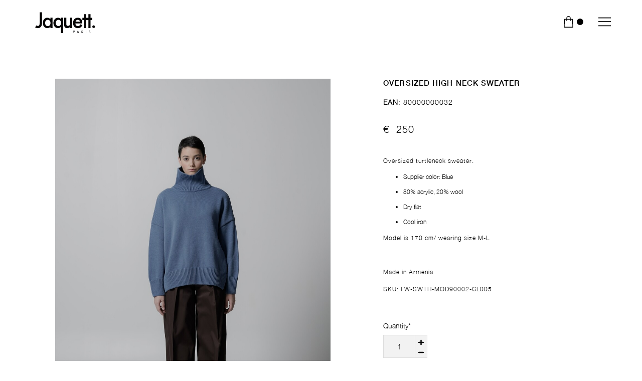

--- FILE ---
content_type: text/html; charset=UTF-8
request_url: https://www.jaquett.fr/shop%2Fsweaters-c122997260%2Foversized-high-neck-sweater-p412275111
body_size: 30981
content:
<!DOCTYPE html>
<html class="desktop " prefix="og: http://ogp.me/ns#"
      lang="en-us"
       dir="ltr"       itemscope itemtype="http://schema.org/WebSite"
      data-page-type="pageEcommerceProduct">
<head>
                            <meta name="facebook-domain-verification" content="cocfx52nixrpu6ms5q2auspyxwr3xz" />
                <title>OVERSIZED HIGH NECK SWEATER - Sweaters - Jaquett</title>
<link rel="alternate" href="https://www.jaquett.fr/shop/sweaters-c122997260/oversized-high-neck-sweater-p412275111" hreflang="x-default"/>
<link rel="alternate" href="https://www.jaquett.fr/shop/sweaters-c122997260/oversized-high-neck-sweater-p412275111" hreflang="en-us"/>
<meta itemprop="name" content="OVERSIZED HIGH NECK SWEATER - Sweaters - Jaquett">
<meta name="twitter:title" content="OVERSIZED HIGH NECK SWEATER - Sweaters - Jaquett">
<meta name="twitter:card" content="summary"/>
    <meta name="twitter:site" content="@ucraftcom"/>
<meta property="og:title" content="OVERSIZED HIGH NECK SWEATER - Sweaters - Jaquett"/>
<meta property="og:url" content="https://www.jaquett.fr/shop/sweaters-c122997260/oversized-high-neck-sweater-p412275111">
    <meta property="og:type" content="website"/>
    <link rel="dns-prefetch" href="https://static.ucraft.net">
    <meta name="description" content="Oversized turtleneck sweater. Supplier color: Blue 80% acrylic, 20% wool Dry flat Cool iron Model is 170 cm/ wearing size M-L Made in Armenia SKU: FW-SWTH-MOD90002-CL005">
    <meta itemprop="description" content="Oversized turtleneck sweater. Supplier color: Blue 80% acrylic, 20% wool Dry flat Cool iron Model is 170 cm/ wearing size M-L Made in Armenia SKU: FW-SWTH-MOD90002-CL005">
    <meta name="twitter:description" content="Oversized turtleneck sweater. Supplier color: Blue 80% acrylic, 20% wool Dry flat Cool iron Model is 170 cm/ wearing size M-L Made in Armenia SKU: FW-SWTH-MOD90002-CL005">
    <meta property="og:description" content="Oversized turtleneck sweater. Supplier color: Blue 80% acrylic, 20% wool Dry flat Cool iron Model is 170 cm/ wearing size M-L Made in Armenia SKU: FW-SWTH-MOD90002-CL005"/>
<meta name="generator" content="Ucraft"/>
<meta http-equiv="content-type" content="text/html; charset=utf-8"/>
<link href="https://www.jaquett.fr/shop/sweaters-c122997260/oversized-high-neck-sweater-p412275111" rel="canonical"/>
<script type="application/ld+json">
{
  "@context": "https://schema.org/",
  "@type": "Organization",
  "name": "Jaquett",
  "url": "https://www.jaquett.fr"
}


</script>
<meta name="image" content="https://d2j6dbq0eux0bg.cloudfront.net/images/65977760/2728435827.jpg">
    <meta property="og:image" content="https://d2j6dbq0eux0bg.cloudfront.net/images/65977760/2728435827.jpg"/>
    <meta property="og:image:secure_url" content="https://d2j6dbq0eux0bg.cloudfront.net/images/65977760/2728435827.jpg"/>
    <meta itemprop="image" content="https://d2j6dbq0eux0bg.cloudfront.net/images/65977760/2728435827.jpg">
    <meta name="twitter:image" content="https://d2j6dbq0eux0bg.cloudfront.net/images/65977760/2728435827.jpg">


<meta name="viewport" content="width=device-width, initial-scale=1.0, maximum-scale=5.0, user-scalable=0"/>
<meta name="HandheldFriendly" content="true"/>
<meta name="format-detection" content="telephone=no"/>
<meta name="apple-mobile-web-app-capable" content="YES"/>

            <meta name="public-js/config/asset-manifest"
              content="%7B%22bundles%22%3A%7B%22account-engine%22%3A%7B%22assets%22%3A%5B%7B%22uri%22%3A%22https%3A%2F%2Fstatic.ucraft.net%2Ffrontend-public%2Fengines-dist%2Faccount-engine%2Fassets%2Fengine-vendor.js%22%2C%22type%22%3A%22js%22%7D%2C%7B%22uri%22%3A%22https%3A%2F%2Fstatic.ucraft.net%2Ffrontend-public%2Fengines-dist%2Faccount-engine%2Fassets%2Fengine.css%22%2C%22type%22%3A%22css%22%7D%2C%7B%22uri%22%3A%22https%3A%2F%2Fstatic.ucraft.net%2Ffrontend-public%2Fengines-dist%2Faccount-engine%2Fassets%2Fengine.js%22%2C%22type%22%3A%22js%22%7D%2C%7B%22uri%22%3A%22https%3A%2F%2Fstatic.ucraft.net%2Ffrontend-public%2Fengines-dist%2Faccount-engine%2Fassets%2Fintl%2Fintl.complete.js%22%2C%22type%22%3A%22js%22%7D%2C%7B%22uri%22%3A%22https%3A%2F%2Fstatic.ucraft.net%2Ffrontend-public%2Fengines-dist%2Faccount-engine%2Fassets%2Fintl%2Fintl.js%22%2C%22type%22%3A%22js%22%7D%2C%7B%22uri%22%3A%22https%3A%2F%2Fstatic.ucraft.net%2Ffrontend-public%2Fengines-dist%2Faccount-engine%2Fassets%2Fintl%2Fintl.min.js%22%2C%22type%22%3A%22js%22%7D%2C%7B%22uri%22%3A%22https%3A%2F%2Fstatic.ucraft.net%2Ffrontend-public%2Fengines-dist%2Faccount-engine%2Fassets%2Fintl%2Flocales%2Fen.js%22%2C%22type%22%3A%22js%22%7D%2C%7B%22uri%22%3A%22https%3A%2F%2Fstatic.ucraft.net%2Ffrontend-public%2Fengines-dist%2Faccount-engine%2Fassets%2Fintl%2Flocales%2Fhy.js%22%2C%22type%22%3A%22js%22%7D%2C%7B%22uri%22%3A%22https%3A%2F%2Fstatic.ucraft.net%2Ffrontend-public%2Fengines-dist%2Faccount-engine%2Fassets%2Fintl%2Flocales%2Fru.js%22%2C%22type%22%3A%22js%22%7D%5D%7D%2C%22assets%22%3A%7B%22assets%22%3A%5B%5D%7D%7D%7D"/>
        <meta name="public-js/config/environment"
              content="%7B%22modulePrefix%22%3A%22public-js%22%2C%22environment%22%3A%22production%22%2C%22rootURL%22%3A%22/%22%2C%22locationType%22%3A%22hash%22%2C%22EmberENV%22%3A%7B%22FEATURES%22%3A%7B%7D%2C%22EXTEND_PROTOTYPES%22%3A%7B%22Date%22%3Afalse%7D%7D%2C%22APP%22%3A%7B%22name%22%3A%22public-js%22%2C%22version%22%3A%220.0.0+56cc87f8%22%7D%2C%22torii%22%3A%7B%22providers%22%3A%7B%22vk-oauth2%22%3A%7B%22apiKey%22%3A%22%22%2C%22redirectUri%22%3A%22%22%7D%2C%22facebook-oauth2%22%3A%7B%22apiKey%22%3A%22%22%2C%22redirectUri%22%3A%22%22%7D%2C%22google-oauth2%22%3A%7B%22apiKey%22%3A%22%22%2C%22redirectUri%22%3A%22%22%2C%22scope%22%3A%22profile%20email%22%7D%7D%7D%2C%22exportApplicationGlobal%22%3Afalse%2C%22ember-modal-dialog%22%3A%7B%7D%7D"/>
        <meta name="account-engine/config/environment"
              content="%7B%22modulePrefix%22%3A%22account-engine%22%2C%22environment%22%3A%22production%22%2C%22torii%22%3A%7B%22disableRedirectInitializer%22%3Atrue%7D%7D"/>
    
<meta name="robots" content="index, follow"/>


<link rel="icon" type="image/png"
      href="https://static.ucraft.net/fs/ucraft/userFiles/jaquett/images/favicon.png?v=1634646243"/>

<link rel="preload" as="style" type="text/css" href="https://static.ucraft.net/assets/css/public.css?v=1739989674">
<link rel="stylesheet" type="text/css" href="https://static.ucraft.net/assets/css/public.css?v=1739989674">
<link rel="preload" as="style" type="text/css" href="https://static.ucraft.net/fs/ucraft/userFiles/jaquett/css/public-en.css?v=1720209647">
<link rel="stylesheet" type="text/css" href="https://static.ucraft.net/fs/ucraft/userFiles/jaquett/css/public-en.css?v=1720209647">




                    <style type="text/css" id="font-face-style-helvetica-neue-bold-custom">
            @font-face {
                font-family: 'Helvetica Neue Bold Custom';
                font-display: fallback;
                src: url(https://static.ucraft.net/fs/ucraft/userFiles/jaquett/fonts/HelveticaNeueBold.ttf?v=1634848806);
            font-weight: bold;


            }
        </style>
                        <style type="text/css" id="font-face-style-helvetica-neue-light-custom">
            @font-face {
                font-family: 'Helvetica Neue Light Custom';
                font-display: fallback;
                src: url(https://static.ucraft.net/fs/ucraft/userFiles/jaquett/fonts/HelveticaNeueLight.ttf?v=1634848814);
            


            }
        </style>
                        <style type="text/css" id="font-face-style-helvetica-neue-medium-custom">
            @font-face {
                font-family: 'Helvetica Neue Medium Custom';
                font-display: fallback;
                src: url(https://static.ucraft.net/fs/ucraft/userFiles/jaquett/fonts/HelveticaNeueMedium.ttf?v=1634848819);
            


            }
        </style>
    
    <!-- Global Site Tag (gtag.js) - Google Analytics -->
    <script defer src="https://www.googletagmanager.com/gtag/js?id=G-DHPHPWNB8E"></script>
    <script>
        window.dataLayer = window.dataLayer || [];

        function gtag() {
            dataLayer.push(arguments)
        };
        gtag('js', new Date());
        gtag('config', 'G-DHPHPWNB8E');
    </script>

<script>
    window.currentLanguage = 'en-us';
    window.currentLanguagePrefix = 'en';

    let renderCustomCodeOnClientDomain = "1";
    window.renderCustomCodeOnClientDomain = !renderCustomCodeOnClientDomain ? 0 : parseInt(renderCustomCodeOnClientDomain);
    var ecommerceAssetsDomain = 'https://d2j6dbq0eux0bg.cloudfront.net';
    var typographyTranslations = {"typography.headings":"Headings","typography.heading1":" Heading 1","typography.heading2":" Heading 2","typography.heading3":" Heading 3","typography.heading4":" Heading 4","typography.heading5":" Heading 5","typography.heading6":" Heading 6","typography.paragraphStyling":"Paragraph styling","typography.paragraphText":"Lorem ipsum dolor sit amet, consectetur adipisicing elit, sed do <a href='javascript:void(0)'>eiusmod incididunt<\/a> ut labore et dolore magna aliqua. Ut enim ad minim veniam, quis nostrud exercitation ullamco laboris nisi ut aliquip ex ea commodo consequat.","typography.copiedText":"Text copied","typography.copyToClipboard":"Copy to Clipboard"};
</script>

    

<script type="text/javascript">

    
    function tryToRedirectToRightLanguage(languagePrefix) {

        if (isCustomDomain()) {

            const cookies = getCookieObject();

            var lastLanguage = languagePrefix;

            if (!lastLanguage) {
                lastLanguage = getLastLanguageFromCookies(cookies);
            }

            var languagesObj = JSON.parse(window.hrefLangRelations);

            const defaultLanguagePrefix = getDefaultLanguagePrefix();

            const assignedLangPrefix = getAssignedLangPrefix();

            if (languagesObj.routPrefix && languagesObj.urls.hasOwnProperty(languagesObj.routPrefix)) {
                if (lastLanguage !== languagesObj.routPrefix || defaultLanguagePrefix == languagesObj.routPrefix
                    || assignedLangPrefix === lastLanguage) {

                    var url = languagesObj.urls[languagesObj.routPrefix];

                    if (url === decodeURI(window.location.origin + window.location.pathname).replace(/\/$/, "")) {
                        if (assignedLangPrefix === languagesObj.routPrefix || defaultLanguagePrefix == languagesObj.routPrefix) {
                            url = url.replace('/' + languagesObj.routPrefix, '');
                            setLanguageCookie(languagesObj.routPrefix, url);
                        } else {
                            setLanguageCookie(languagesObj.routPrefix, null);
                        }
                    } else {
                        setLanguageCookie(languagesObj.routPrefix, url);
                    }
                }

                return false;

            } else {
                var hrefLangPrefix = '';

                for (var languageCode in languagesObj.urls) {
                    if (lastLanguage) {
                        if (lastLanguage === languageCode
                            // && defaultLanguagePrefix !== lastLanguage
                            && languagesObj.currentPrefix !== languageCode) {
                            window.location.replace(languagesObj.urls[languageCode]);
                            return false;
                        }
                    } else {
                        if (languagesObj.type == "2") {
                            hrefLangPrefix = languageCode.split('-').pop();
                        } else {
                            hrefLangPrefix = languageCode
                        }
                        if (defaultLanguagePrefix !== languagesObj.detectedPrefix
                            && languagesObj.currentPrefix !== hrefLangPrefix) {
                            if (hrefLangPrefix === languagesObj.detectedPrefix) {
                                if(languagesObj.currentUrl !== languagesObj.urls[languageCode]){
                                    window.location.replace(languagesObj.urls[languageCode]);
                                    return false;
                                }
                            } else {
                                for (var code in languagesObj.additionalCodes) {
                                    var currentCode = languagesObj.additionalCodes[code];

                                    currentCode.forEach(item => {
                                        if (item.includes(`-${languagesObj.detectedPrefix}`) &&
                                            defaultLanguagePrefix !== languagesObj.detectedPrefix &&
                                            languagesObj.currentPrefix !== hrefLangPrefix) {
                                            window.location.replace(languagesObj.urls[code]);
                                            return false;
                                        }
                                    });
                                }
                            }
                        }
                    }
                }
            }
        }
    }

    function getCookieObject() {
        const cookies = document.cookie;

        return cookies.split('; ').map((item) => {
            let [key, value] = item.split('=');
            return {[key]: value};
        });
    }

    function getLastLanguageFromCookies(cookies) {
        let lastLanguage = null;

        for (cookie of cookies) {
            if (cookie['lastlanguage']) {
                lastLanguage = cookie['lastlanguage'];
                break;
            }
        }

        return lastLanguage;
    }

    function isCustomDomain() {
        return 1;
    }

    function getDefaultLanguagePrefix() {
        return "en";
    }

    function getAssignedLangPrefix() {
        return ""
    }

    function setLanguageCookie(prefix, url) {
        var d = new Date();
        var hour = 20;
        d.setTime(d.getTime() + (hour * 60 * 60 * 1000));
        var cookieExpireDate = "expires=" + d.toString();
        document.cookie = "lastlanguage=" + prefix + ";path=/; " + cookieExpireDate;
        if (url) {
            window.location.replace(url);
        }
    }
</script>


        </head>
<body class="desktop  txlive " >




<div class="main-container">
<div class="main-body">
<div class="main-layout
 header-overlap ">
            <div class="layers-container">
                            <div class="layer">
                    <div class="off-canvas right-alignment off-canvas-container"
     style="display:none; background:#FFFFFF; width:100vw;">
     <div class="off-canvas-close uci-close">
        <svg fill="#999" xmlns="http://www.w3.org/2000/svg" width="1em" height="1em" viewBox="0 0 24 24">
           <defs>
               <clipPath>
                   <rect width="1em" height="1em" transform="translate(971 2389)">
                   </rect>
               </clipPath>
           </defs>
           <g transform="translate(-971 -2389)">
               <path
                   d="M20.5,23.124l-8.834,8.834a1.852,1.852,0,1,1-2.618-2.619L17.887,20.5,9.053,11.671a1.851,1.851,0,1,1,2.618-2.618L20.5,17.887l8.834-8.834a1.852,1.852,0,1,1,2.619,2.618L23.124,20.5l8.834,8.834a1.852,1.852,0,1,1-2.619,2.619Z"
                   transform="translate(962.495 2380.495)">
               </path>
           </g>
       </svg>
   </div>
            <div class="off-canvas-inner-container native-scroll-box y-scroll">
                                        <div class="uc-row-wrapper">
                <div
                    class="uc-row   last                        backgroundCover 
                    
                                            " data-id="18"
                                        style="  "

                >
                    <div id="r18" class="row-container ">
                        <div class="row mainRow "
                                                          style="">
                                                                                                                                <div
    class="column col-sm-12 "
    dataColumn-id="28"
        style="      background: transparent; "
>
        <div class="column-container vertical-top"

         style=" margin-top:19.059720457433vh; " aria-label="column" role="contentinfo">
                                                                                    
                        <div
                            class="module-container   only-mobile   align-center ModuleNavigation
                             first                              "
                                                        aria-label="module container" role="contentinfo"
                            id="m30"
                        >

                            <div
                                class="   module ModuleNavigation "
                                dataModule-id="30"

                                                                
                                >

                                <input type="hidden" class="standard-navigation">
<style>
        		#navigation-30 > .standard-view > .navigation > .page > .page-children {
        background: rgba(241, 241, 241, 0);
    }
    #navigation-30 > .standard-view > .navigation > .page > .page-children > .page > ul {
        background: rgba(241, 241, 241, 0);
    }
            
        #navigation-30 .navigation > li.has-childes.page > ul a {
        padding: 0 15px;
    }

        
                        #navigation-30 .navigation > li.has-childes.page > ul.page-children:after {
                height: 10px;
            }
            #navigation-30 ul.open-to-top::after {
                position: absolute;
                bottom: -10px;
            }
            	#navigation-30 .page a {
        color: rgb(0, 0, 0);
        font-size: 14px;
        font-weight: 100;
        letter-spacing: 1px;
        text-transform: uppercase;
    }

    #navigation-30 .page a .uci-dropdown-arrow-down svg {
        fill: rgb(0, 0, 0);
    }

            #navigation-30 > nav > ul > li.page:not(:last-child) {
                        margin-right: 51px;
            }
    #navigation-30 > nav > ul > li:first-child:nth-last-child(1) {
            }
    #navigation-30 li.page > a:hover {
        color: rgb(255, 255, 255) !important;
    }
    #navigation-30 li.page.active > a {
        color: rgb(255, 255, 255);
    }
    #navigation-30 li.page.active > a:hover {
        color: rgb(255, 255, 255) !important;
    }
    #navigation-30 li.page.active > a {
        color: rgb(255, 255, 255);
    }

    #navigation-30 li.page.active > a:hover {
        color: rgb(255, 255, 255) !important;
    }
    #navigation-30 li.page > ul.page-children li.page a {
        color: rgb(0, 0, 0);
    }
    #navigation-30 li.page > ul.page-children li.page a .uci-dropdown-arrow-down svg {
        fill: rgb(0, 0, 0);
    }
    #navigation-30 li.page > ul.page-children > li.page a:hover,
    #navigation-30 li.page > ul.page-children > li.page > ul.page-children > li.page a:hover {
        color: #959595     !important;
    }
    #navigation-30 li.page > ul.page-children > li.page.active > a,
    #navigation-30 li.page > ul.page-children > li.page > ul.page-children > li.page.active > a {
        color: #353535;
    }

    #navigation-30 li.page > ul.page-children > li.page.active > a:hover,
    #navigation-30 li.page > ul.page-children > li.page > ul.page-children > li.page.active > a:hover {
        color: #959595     !important;
    }
    #navigation-30 .subMenu__show:before,
    #navigation-30 .subMenu__horizontal-arrow-left:before,
    #navigation-30 .subMenu__horizontal-arrow-right:before,
    #navigation-30 li.page > ul.page-children > li.has-childes > .page-children.pagesArrows > li:first-child:before {
        color: rgba(241, 241, 241, 0);
    }

            #navigation-30 li.page > ul.page-children > li.page > a {
                          color: rgb(0, 0, 0);
                                 font-size: 12px;
        }

    
        #navigation-30 li.page > ul.page-children > li.page > a {
        font-weight: 400;
    }

            #navigation-30 li.page ul.page-children .page {
        padding-top: 5px;
        padding-bottom: 5px;
    }

    #navigation-30 li.page ul.page-children .page:last-child {
        padding-bottom: 5px;
    }

    #navigation-30 li.has-childes.page > a > .uci-dropdown-arrow-down svg {
        width: 8px;
        height: 8px;
        line-height: 10px;
    }

    #navigation-30 li.has-childes.page > .page-children.pagesArrows > .has-childes > a > .uci-dropdown-arrow-down svg {
        width: 7px;
        height: 7px;
        line-height: 12px;
    }

    #navigation-30 li.has-childes.page > .page-children li > a,
    #navigation-30 li.has-childes.page > .page-children li {
        text-align: center;
    }

                 #navigation-30 li.page {
        text-align: center ;;
    }
    </style>

<div id="navigation-30"
     class="navigation-inner
         clickable-dropdown          in-canvas         horizontal standard
             "
     data-stretch-labels=""
 >
    
                    <nav class="standard-view ">
            <ul class="navigation" style="font-family: Helvetica Neue Medium Custom;" itemscope itemtype="https://www.schema.org/SiteNavigationElement">
                                                                                                                    <li class="page subMenu__item show center
                                                                "
        data-anchor=""
        itemprop="name">
        <a class="nav-item center "
           href="https://www.jaquett.fr"
           itemprop="url"
           data-page-type="pageBlank"
           data-link = ""
                                            tabindex="0"
                   >

            Home
                    </a>
                    </li>
                                                                                                                            <li class="page subMenu__item show center
                                                                "
        data-anchor=""
        itemprop="name">
        <a class="nav-item center "
           href="https://www.jaquett.fr/about"
           itemprop="url"
           data-page-type="pageBlank"
           data-link = ""
                                            tabindex="0"
                   >

            About
                    </a>
                    </li>
                                                                                                                            <li class="page subMenu__item show center
                                                                "
        data-anchor=""
        itemprop="name">
        <a class="nav-item center "
           href="https://www.jaquett.fr/gallery"
           itemprop="url"
           data-page-type="pageBlank"
           data-link = ""
                                            tabindex="0"
                   >

            Gallery
                    </a>
                    </li>
                                                                                                                            <li class="page subMenu__item show center
                                                                "
        data-anchor=""
        itemprop="name">
        <a class="nav-item center "
           href="https://www.jaquett.fr/shop"
           itemprop="url"
           data-page-type="pageEcommerceProducts"
           data-link = ""
                                            tabindex="0"
                   >

            Shop
                    </a>
                    </li>
                                                                                                                                                                        <li class="page subMenu__item show center
                                                                "
        data-anchor=""
        itemprop="name">
        <a class="nav-item center "
           href="https://www.jaquett.fr/spring-summer"
           itemprop="url"
           data-page-type="pageEcommerceProducts"
           data-link = ""
                                            tabindex="0"
                   >

            Spring Summer
                    </a>
                    </li>
                                                                                                                            <li class="page subMenu__item show center
                                                                "
        data-anchor=""
        itemprop="name">
        <a class="nav-item center "
           href="https://www.jaquett.fr/new-arrivals"
           itemprop="url"
           data-page-type="pageEcommerceProducts"
           data-link = ""
                                            tabindex="0"
                   >

            New Arrivals
                    </a>
                    </li>
                                                                                                                            <li class="page subMenu__item show center
                                                                "
        data-anchor=""
        itemprop="name">
        <a class="nav-item center "
           href="https://www.jaquett.fr/contacts"
           itemprop="url"
           data-page-type="pageBlank"
           data-link = ""
                                            tabindex="0"
                   >

            Contacts
                    </a>
                    </li>
                                                                        </ul>
        </nav>
    </div>
                                </div>
                        </div>
                                                                                                                                                                            </div>
</div>
                                                                                                                        </div>
                    </div>
                    
                    
                                            <div class="bg-image">
                            <img
                                class="cover-image bg-image-view"
                                style="
                                
                                    opacity: 1;
                                    object-position: 60.976% 42.077%;
                                    "
                                loading="lazy"
                                src="https://static.ucraft.net/fs/ucraft/userFiles/jaquett/images/r18-img9045-16798365482046.webp?v=1680201121"
                                alt="r18-img9045-16798365482046.jpg"
                            >
                        </div>
                                    </div>
            </div>
                                </div>
    </div>
                </div>
                    </div>
    
                <div class="header-and-main-rows  ">
                    <header class="header-rows  header-overlapped "
                 style=" ">

                
                
                
                                                            <div class="header-row-wrapper">
                        <div class="uc-row-wrapper">
                <div
                    class="uc-row                          header-row  
                    
                                            " data-id="249"
                                        style="   margin-bottom:0vh;   background:rgba(255, 255, 255, 0); "

                >
                    <div id="r249" class="row-container ">
                        <div class="row headerRow "
                                                          style="">
                                                                                                                                <div
    class="column col-xs-7 "
    dataColumn-id="512"
        style="  padding:0px 0px;      background: transparent; "
>
        <div class="column-container "

         style="" aria-label="column" role="contentinfo">
                                                                                    
                        <div
                            class="module-container   only-mobile   align-left ModuleLogo
                             first   last                             "
                                                            style=" padding: 0px 80px 0px 70px  "
                                                        aria-label="module container" role="contentinfo"
                            id="m552"
                        >

                            <div
                                class="   module ModuleLogo "
                                dataModule-id="552"

                                                                 style="display:block;max-width:120px;"
                                
                                >

                                <a href='https://www.jaquett.fr'>
                    <img
                width="120px"
                height="100%"
                data-logo-element
                src="https://static.ucraft.net/fs/ucraft/userFiles/jaquett/images/logo.svg?v=1634644014"
                alt="Jaquett"
            />
            </a>
                                </div>
                        </div>
                                                                            </div>
</div>
                                                                                                        <div
    class="column col-xs-4 "
    dataColumn-id="571"
        style="  padding:0px 0px;     "
>
        <div class="column-container "

         style=" margin-:0px; " aria-label="column" role="contentinfo">
                                                                                    
                        <div
                            class="module-container   only-mobile   align-center ModuleSpace
                             first   last                             "
                                                            style=" padding: 0px 0px 0px 0px  "
                                                        aria-label="module container" role="contentinfo"
                            id="m683"
                        >

                            <div
                                class="full-width    module ModuleSpace "
                                dataModule-id="683"

                                                                 style=" max-width:100%;"
                                
                                >

                                <div class="space-container">
    <div class="space-inner"
         style="height: 90px;"></div>
</div>

<style>
    .ModuleSpace[datamodule-id="683"] .space-container {
                    border-radius: 0 0 0 0;
                            }

    .ModuleSpace[datamodule-id="683"]:hover .space-container{
                    border-radius: 0 0 0 0;
                        }
</style>

        <style>
        .ModuleSpace[datamodule-id="683"] .uc-row .column:first-child {
            border-bottom-left-radius: 0;
            border-top-left-radius: 0;
        }

        .ModuleSpace[datamodule-id="683"] .uc-row .column:last-child {
            border-bottom-right-radius: 0;
            border-top-right-radius: 0;
        }
    </style>

    <div class="header-row-wrapper">
                        <div class="uc-row-wrapper">
                <div
                    class="uc-row   row-on-module                       header-row  
                    
                                            " data-id="334"
                                        style="  "

                >
                    <div id="r334" class="row-container ">
                        <div class="row headerRow "
                                                          style="">
                                                                                                                                <div
    class="column col-xs-8 "
    dataColumn-id="572"
        style="     "
>
        <div class="column-container vertical-center"

         style="" aria-label="column" role="contentinfo">
                                                                                    
                        <div
                            class="module-container   only-mobile   align-right ModuleSearch
                             first   last                             "
                                                            style=" padding: 0px 0px 0px 60px  "
                                                        aria-label="module container" role="contentinfo"
                            id="m612"
                        >

                            <div
                                class="full-width    module ModuleSearch "
                                dataModule-id="612"

                                                                 style=" max-width:100%;"
                                
                                >

                                <!-- Public Ember CSS files-->
                    <link rel="stylesheet" type="text/css"
                          href="https://static.ucraft.net/frontend-public/assets/vendor.css?v=1739989674"/>
                
                                                                                
                                    <link rel="stylesheet" type="text/css"
                          href="https://static.ucraft.net/frontend-public/assets/public-js.css?v=1739989674"/>
                                            <style>
                .ModuleSearch[datamodule-id="612"] .search-wrapper .input-holder .search-icon {
            fill: rgb(0, 0, 0);
        }

                        .ModuleSearch[datamodule-id="612"] .search-wrapper.active .result-item .hit-list-item .item-list-cube p {
            background-color: #FFFFFF;
        }

        
                    .ModuleSearch[datamodule-id="612"] .search-wrapper.active .input-holder {
                background: #f5f6f7;
            }
        
                .ModuleSearch[datamodule-id="612"] .search-wrapper .input-holder .search-icon svg,
        .ModuleSearch.algolia-container .search-wrapper[datamodule-id="612"].active .input-holder .search-icon svg {
            width: 20px;
            fill: rgb(0, 0, 0);
            /*max-width:100px;*/
        }

        .ModuleSearch[datamodule-id="612"] .search-wrapper .input-holder {
            width: 20px;
        }

        .ModuleSearch[datamodule-id="612"] .search-wrapper.active .input-holder .search-input {
            width: calc(100% - 20px - 12px);
        }

        @media (max-width: 500px),(orientation: landscape) and (max-width: 750px) {
            .ModuleSearch[datamodule-id="612"] .search-wrapper.active .input-holder .search-input,
            .ModuleSearch.algolia-container .search-wrapper[datamodule-id="612"].active .input-holder .search-input {
                width: calc(100% - 20px - 50px);
            }
        }

                    .ModuleSearch[datamodule-id="612"] .search-wrapper .input-holder .search-icon path {
            fill: rgb(0, 0, 0);
        }
            </style>


    <div data-component='search'
         data-attrs='{"params": {&quot;searchIconSize&quot;:20,&quot;borderRadius&quot;:&quot;0&quot;,&quot;svgIcon&quot;:&quot;&lt;svg viewbox=\&quot;0 0 100.00000762939453 100\&quot; version=\&quot;1.1\&quot; xmlns=\&quot;http:\/\/www.w3.org\/2000\/svg\&quot; xmlns:xlink=\&quot;http:\/\/www.w3.org\/1999\/xlink\&quot;&gt;&lt;g transform=\&quot;scale(1.1111111111111112)\&quot;&gt;&lt;path fill=\&quot;#000000\&quot; d=\&quot;M95,89.2L67.8,62c4.9-6.2,7.6-13.8,7.6-21.8c0-9.4-3.7-18.2-10.3-24.9C58.4,8.7,49.6,5,40.2,5  c-9.4,0-18.2,3.7-24.9,10.3C8.7,21.9,5,30.8,5,40.2c0,9.4,3.7,18.2,10.3,24.9c6.6,6.6,15.5,10.3,24.9,10.3c8,0,15.6-2.7,21.8-7.6  L89.2,95L95,89.2z M21.1,59.3c-10.5-10.5-10.5-27.7,0-38.2c5.1-5.1,11.9-7.9,19.1-7.9c7.2,0,14,2.8,19.1,7.9  c10.5,10.5,10.5,27.7,0,38.2c-5.1,5.1-11.9,7.9-19.1,7.9C33,67.2,26.2,64.4,21.1,59.3z\&quot; transform=\&quot;translate(-5,-5)\&quot;&gt;&lt;\/path&gt;&lt;\/g&gt;&lt;\/svg&gt;&quot;,&quot;showTitle&quot;:&quot;1&quot;,&quot;titleSize&quot;:&quot;13&quot;,&quot;descriptionSize&quot;:&quot;14&quot;,&quot;category&quot;:&quot;14&quot;,&quot;resultsFoundText&quot;:&quot;14&quot;,&quot;titleAlignment&quot;:&quot;center&quot;,&quot;searchResultLayout&quot;:&quot;list&quot;,&quot;searchResultsView&quot;:&quot;inPage&quot;,&quot;enableAlwaysOpened&quot;:&quot;0&quot;,&quot;aspectRatio&quot;:&quot;75%&quot;,&quot;searchIconColor&quot;:&quot;rgb(0, 0, 0)&quot;,&quot;searchBackground&quot;:&quot;#f5f6f7&quot;,&quot;titleTextColor&quot;:&quot;#454545&quot;,&quot;titleBackgroundColor&quot;:&quot;#FFFFFF&quot;,&quot;descriptionTextColor&quot;:&quot;#454545&quot;,&quot;descriptionBackgroundColor&quot;:&quot;#FFFFFF&quot;,&quot;searchPageBackgroundColor&quot;:&quot;#FFFFFF&quot;,&quot;resultsFoundTextColor&quot;:&quot;#A4A4A4&quot;,&quot;categoryColor&quot;:&quot;#A4A4A4&quot;,&quot;categoryBackgroundColor&quot;:&quot;#F5F6F7&quot;,&quot;enableArticles&quot;:1,&quot;enablePages&quot;:1,&quot;enableEcommerce&quot;:1,&quot;itemsPerLoading&quot;:10,&quot;buttonSearchText&quot;:&quot;Load More&quot;,&quot;target&quot;:&quot;0&quot;,&quot;buttonSearchStyle&quot;:&quot;buttons1635853122924&quot;,&quot;btnSearchTextColor&quot;:&quot;&quot;,&quot;btnSearchBgColor&quot;:&quot;&quot;,&quot;link&quot;:&quot;&quot;,&quot;linkType&quot;:&quot;2&quot;,&quot;margin&quot;:null,&quot;padding&quot;:&quot;0px 0px 0px 60px&quot;,&quot;maxWidth&quot;:-1,&quot;visibility&quot;:[2,3],&quot;mobileMargin&quot;:null,&quot;desktopMargin&quot;:null,&quot;initialDevice&quot;:2,&quot;mobilePadding&quot;:&quot;0px 0px 0px 30px&quot;,&quot;desktopPadding&quot;:&quot;0px 0px 0px 60px&quot;,&quot;mobileMaxWidth&quot;:-1,&quot;desktopMaxWidth&quot;:-1,&quot;horizontalAlign&quot;:&quot;right&quot;,&quot;visibilitySession&quot;:false,&quot;mobileHorizontalAlign&quot;:&quot;right&quot;,&quot;id&quot;:612,&quot;columnId&quot;:572,&quot;type&quot;:&quot;ModuleSearch&quot;,&quot;ordering&quot;:1,&quot;createdAt&quot;:&quot;2021-11-03T20:03:53.000000Z&quot;,&quot;updatedAt&quot;:&quot;2021-11-03T20:09:43.000000Z&quot;,&quot;deletedAt&quot;:null,&quot;algoliaApplicationId&quot;:&quot;EDNPJ99SCN&quot;,&quot;algoliaSearchKey&quot;:&quot;9fba8419331967c08220ed3cd99b0acd&quot;,&quot;imagesPath&quot;:&quot;https:\/\/static.ucraft.net\/fs\/ucraft\/userFiles\/jaquett\/images&quot;,&quot;ecommerceCurrency&quot;:&quot;EUR&quot;,&quot;indicesList&quot;:[&quot;articles&quot;,&quot;page&quot;,&quot;ecommerceproduct&quot;],&quot;currentLocale&quot;:&quot;en&quot;,&quot;fallbackLocale&quot;:&quot;fallback&quot;,&quot;ecommerceCurrentLocale&quot;:&quot;en&quot;,&quot;visibilityCondition&quot;:false,&quot;componentName&quot;:&quot;search&quot;,&quot;desktopHorizontalAlign&quot;:&quot;right&quot;,&quot;rows&quot;:[]}, "indexSuffix": ""}'>
    </div>
                                                                                                                                                                                        </div>
                        </div>
                                                                            </div>
</div>
                                                                                                        <div
    class="column col-xs-2 "
    dataColumn-id="574"
        style="     "
>
        <div class="column-container "

         style="" aria-label="column" role="contentinfo">
                                                                                    
                        <div
                            class="module-container   only-mobile   align-right ModuleAccount
                             first   last                             "
                                                            style=" padding: 0px 10px 0px 20px  "
                                                        aria-label="module container" role="contentinfo"
                            id="m682"
                        >

                            <div
                                class="   module ModuleAccount "
                                dataModule-id="682"

                                                                
                                >

                                <style>
    .ModuleAccount[datamodule-id="682"] .uc-login-register-buttons .signUp-btn.link {
        color: #383838;
        font-size: 14px;
        letter-spacing: 1px;
        font-family: &#039;Open Sans&#039;;
    }

    .ModuleAccount[datamodule-id="682"] .uc-login-register-buttons .signUp-btn.link:hover {
        color: #383838;
    }

    .ModuleAccount[datamodule-id="682"] .uc-login-register-buttons .signIn-btn.link {
        color: rgb(0, 0, 0);
        font-size: 17px;
        letter-spacing: 1px;
        font-family: Helvetica Neue Light Custom;
    }

    .ModuleAccount[datamodule-id="682"] .uc-login-register-buttons .signIn-btn.link:hover {
        color: rgb(200, 96, 35);
    }

    .ModuleAccount[datamodule-id="682"] .uc-login-register-buttons.vertical a {
        margin: 10px 0 0;
    }

    .ModuleAccount[datamodule-id="682"] .uc-login-register-buttons:not(.vertical) a {
        margin: 2px 5px;
    }
</style>

<script type="text/javascript">
    var socialAuthRedirectUrl = 'https://www.jaquett.fr/socialAuth.php';

    var oAuthVkEnabled = '';
    var oAuthVkId = '';

    var oAuthFacebookEnabled = '';
    var oAuthFacebookId = '';

    var oAuthGoogleEnabled = '';
    var oAuthGoogleId = '';
</script>

        <link rel="stylesheet" type="text/css" href="https://static.ucraft.net/fs/ucraft/userFiles/jaquett/css/uc-account-styles.css?v=1635969615">

    <script>
    var hasActiveStore = 1;
    var activeStoreErrorMeesage = 'You haven’t activated your online store yet.';
    var activeStoreErrorMeesageOk = 'OK';
</script>

            <script type="text/javascript">
            var ecwid_sso_profile = window.localStorage.getItem('ecommerce_payload') ? window.localStorage.getItem('ecommerce_payload') : '';

            window.addEventListener('load', (event) => {
                getEcommerceSSOPayload();
            });

            function getEcommerceSSOPayload(setSsoProfile = false) {
                api.publicCall('default', 'Ecommerce', 'getPayload', {}, function (response) {
                    if (response.type === 1 && response.data.payload !== undefined) {
                        setEcommerceSSOPayload(response.data.payload);

                        if (setSsoProfile && window.Ecwid.setSsoProfile) {
                            window.Ecwid.setSsoProfile(response.data.payload);
                        }
                    }
                }, 'get');
            }

            function setEcommerceSSOPayload(payload) {
                window.localStorage.setItem('ecommerce_payload', payload);
            }

            setInterval(function () {
                getEcommerceSSOPayload();
            }, 9*60*1000);
        </script>
        
        

<script>
    var ecommercePriceFormat = {"currency":"EUR","currencyPrefix":"\u20ac","currencySuffix":"","currencyGroupSeparator":" ","currencyDecimalSeparator":".","currencyPrecision":2,"currencyTruncateZeroFractional":true,"currencyRate":1.154210618,"weightUnit":"GRAM","weightGroupSeparator":" ","weightDecimalSeparator":".","weightTruncateZeroFractional":true,"timeFormat":"hh:mm a","dateFormat":"MMM d, yyyy","timezone":"Europe\/Paris","dimensionsUnit":"CM","volumeUnit":"ML","orderNumberPrefix":"","orderNumberSuffix":"","orderNumberMinDigitsAmount":0,"orderNumberNextNumber":4,"addressFormat":{"plain":"%COMPANY_NAME%, %NAME%, %STREET%, %POSTAL% %CITY%, %STATE_NAME%, %COUNTRY_NAME%","multiline":"%COMPANY_NAME%\n%NAME%\n%STREET%\n%POSTAL% %CITY%, %STATE_NAME%\n%COUNTRY_NAME%"}};var ecommerceComparePriceLabel = "was";</script>


        
<div data-component="module-account" data-attrs="{&quot;model&quot;:{&quot;signInShow&quot;:&quot;1&quot;,&quot;rememberMeShow&quot;:&quot;1&quot;,&quot;signInButtonType&quot;:&quot;link&quot;,&quot;signInButtonText&quot;:&quot;Login&quot;,&quot;signInButtonStyle&quot;:&quot;btn1&quot;,&quot;signInLinkButtonFontSize&quot;:&quot;17&quot;,&quot;signInLinkButtonFontFamily&quot;:&quot;Helvetica Neue Light Custom&quot;,&quot;signInLinkButtonColor&quot;:&quot;rgb(0, 0, 0)&quot;,&quot;signInLinkButtonColorHover&quot;:&quot;rgb(200, 96, 35)&quot;,&quot;signInLinkButtonLetterSpacing&quot;:&quot;1&quot;,&quot;signUpShow&quot;:&quot;0&quot;,&quot;signUpButtonType&quot;:&quot;button&quot;,&quot;signUpButtonText&quot;:&quot;Register&quot;,&quot;signUpButtonStyle&quot;:&quot;btn1&quot;,&quot;signUpLinkButtonFontSize&quot;:&quot;14&quot;,&quot;signUpLinkButtonFontFamily&quot;:&quot;&#039;Open Sans&#039;&quot;,&quot;signUpLinkButtonColor&quot;:&quot;#383838&quot;,&quot;signUpLinkButtonColorHover&quot;:&quot;#383838&quot;,&quot;signUpLinkButtonLetterSpacing&quot;:&quot;1&quot;,&quot;buttonsOrientation&quot;:&quot;0&quot;,&quot;buttonsDistance&quot;:&quot;10&quot;,&quot;desktopCompactView&quot;:&quot;0&quot;,&quot;desktopShowLabels&quot;:&quot;1&quot;,&quot;mobileCompactView&quot;:&quot;1&quot;,&quot;visibilityPassword&quot;:&quot;0&quot;,&quot;mobileShowLabels&quot;:&quot;1&quot;,&quot;accInfoCompactMenuBackgroundColor&quot;:&quot;#eee&quot;,&quot;accInfoCompactMenuBackgroundColorHover&quot;:&quot;#dfdfdf&quot;,&quot;accInfoCompactMenuTextColor&quot;:&quot;#353535&quot;,&quot;accInfoCompactMenuTextColorHover&quot;:&quot;#353535&quot;,&quot;accInfoNotCompactProfileTextColorHover&quot;:&quot;#fff&quot;,&quot;accInfoNotCompactProfileBackgroundColorHover&quot;:&quot;#fe7260&quot;,&quot;accInfoNotCompactMenuTextColor&quot;:&quot;#353535&quot;,&quot;accInfoNotCompactMenuTextColorHover&quot;:&quot;#fe7260&quot;,&quot;accountButtonStyle&quot;:&quot;buttons1635853122924&quot;,&quot;privacyPolicyLink&quot;:&quot;https:\/\/www.ucraft.com&quot;,&quot;privacyPolicyTarget&quot;:&quot;_blank&quot;,&quot;privacyPolicyLinkType&quot;:2,&quot;termsConditionsTarget&quot;:&quot;_blank&quot;,&quot;termsConditionsLinkType&quot;:2,&quot;appendCustomCode&quot;:0,&quot;appendCustomCodeAfterLogin&quot;:0,&quot;termsConditionsLink&quot;:&quot;&quot;,&quot;backText&quot;:&quot;Back&quot;,&quot;nextText&quot;:&quot;Next&quot;,&quot;status&quot;:&quot;1&quot;,&quot;userGroups&quot;:[&quot;1&quot;],&quot;regFields&quot;:[{&quot;type&quot;:&quot;first-name&quot;,&quot;label&quot;:&quot;First Name&quot;,&quot;hidden&quot;:false,&quot;params&quot;:{&quot;vars&quot;:{&quot;first_name&quot;:{&quot;value&quot;:&quot;&quot;}},&quot;placeholder&quot;:&quot;First Name&quot;,&quot;validations&quot;:{&quot;min&quot;:3,&quot;required&quot;:true}},&quot;editForm&quot;:{&quot;label&quot;:&quot;First Name&quot;,&quot;required&quot;:&quot;on&quot;,&quot;placeholder&quot;:&quot;First Name&quot;},&quot;formType&quot;:&quot;first_name&quot;},{&quot;type&quot;:&quot;last-name&quot;,&quot;label&quot;:&quot;Last Name&quot;,&quot;hidden&quot;:false,&quot;params&quot;:{&quot;vars&quot;:{&quot;last_name&quot;:{&quot;value&quot;:&quot;&quot;}},&quot;placeholder&quot;:&quot;Last Name&quot;,&quot;validations&quot;:{&quot;min&quot;:2,&quot;required&quot;:true}},&quot;editForm&quot;:{&quot;label&quot;:&quot;Last Name&quot;,&quot;required&quot;:&quot;on&quot;,&quot;placeholder&quot;:&quot;Last Name&quot;},&quot;formType&quot;:&quot;last_name&quot;},{&quot;type&quot;:&quot;company-name&quot;,&quot;label&quot;:&quot;Company Name&quot;,&quot;hidden&quot;:true,&quot;params&quot;:{&quot;vars&quot;:{&quot;company_name&quot;:{&quot;value&quot;:&quot;&quot;}},&quot;placeholder&quot;:&quot;Company Name&quot;,&quot;validations&quot;:{&quot;min&quot;:3,&quot;required&quot;:true}},&quot;editForm&quot;:{&quot;label&quot;:&quot;Company Name&quot;,&quot;required&quot;:&quot;on&quot;,&quot;placeholder&quot;:&quot;Company Name&quot;},&quot;formType&quot;:&quot;company_name&quot;},{&quot;type&quot;:&quot;position&quot;,&quot;label&quot;:&quot;Position&quot;,&quot;hidden&quot;:true,&quot;params&quot;:{&quot;vars&quot;:{&quot;position&quot;:{&quot;value&quot;:&quot;&quot;}},&quot;placeholder&quot;:&quot;Position&quot;,&quot;validations&quot;:{&quot;min&quot;:3,&quot;required&quot;:true}},&quot;editForm&quot;:{&quot;label&quot;:&quot;Position&quot;,&quot;required&quot;:&quot;on&quot;,&quot;placeholder&quot;:&quot;Position&quot;},&quot;formType&quot;:&quot;position&quot;},{&quot;type&quot;:&quot;username&quot;,&quot;label&quot;:&quot;Username&quot;,&quot;hidden&quot;:false,&quot;params&quot;:{&quot;vars&quot;:{&quot;username&quot;:{&quot;value&quot;:&quot;&quot;}},&quot;placeholder&quot;:&quot;Username&quot;,&quot;validations&quot;:{&quot;required&quot;:true}},&quot;editForm&quot;:{&quot;label&quot;:&quot;Username&quot;,&quot;required&quot;:&quot;on&quot;,&quot;placeholder&quot;:&quot;Username&quot;},&quot;formType&quot;:&quot;username&quot;},{&quot;type&quot;:&quot;email&quot;,&quot;label&quot;:&quot;Email&quot;,&quot;hidden&quot;:false,&quot;params&quot;:{&quot;vars&quot;:{&quot;email&quot;:{&quot;value&quot;:&quot;&quot;}},&quot;placeholder&quot;:&quot;Email&quot;,&quot;validations&quot;:{&quot;email&quot;:true,&quot;required&quot;:true}},&quot;static&quot;:true,&quot;editForm&quot;:{&quot;label&quot;:&quot;Email&quot;,&quot;required&quot;:&quot;on&quot;,&quot;placeholder&quot;:&quot;Email&quot;},&quot;formType&quot;:&quot;email&quot;},{&quot;type&quot;:&quot;phone&quot;,&quot;label&quot;:&quot;Phone Number&quot;,&quot;hidden&quot;:true,&quot;params&quot;:{&quot;vars&quot;:{&quot;phone_number&quot;:{&quot;value&quot;:&quot;&quot;}},&quot;placeholder&quot;:&quot;Phone Number&quot;,&quot;validations&quot;:{&quot;phone&quot;:true,&quot;required&quot;:true}},&quot;editForm&quot;:{&quot;label&quot;:&quot;Phone Number&quot;,&quot;required&quot;:&quot;on&quot;,&quot;placeholder&quot;:&quot;Phone Number&quot;},&quot;formType&quot;:&quot;phone_number&quot;},{&quot;type&quot;:&quot;birth-date&quot;,&quot;label&quot;:&quot;Birth Date&quot;,&quot;hidden&quot;:true,&quot;params&quot;:{&quot;vars&quot;:{&quot;birth_date&quot;:{&quot;value&quot;:&quot;&quot;}},&quot;placeholder&quot;:&quot;Birth Date&quot;,&quot;validations&quot;:{&quot;required&quot;:true}},&quot;editForm&quot;:{&quot;label&quot;:&quot;Birth Date&quot;,&quot;ageLimit&quot;:&quot;&quot;,&quot;required&quot;:&quot;on&quot;,&quot;placeholder&quot;:&quot;Birth Date&quot;},&quot;formType&quot;:&quot;birthDate&quot;},{&quot;type&quot;:&quot;password&quot;,&quot;label&quot;:&quot;Password&quot;,&quot;hidden&quot;:false,&quot;params&quot;:{&quot;vars&quot;:{&quot;password&quot;:{&quot;value&quot;:&quot;&quot;}},&quot;placeholder&quot;:&quot;Password&quot;,&quot;validations&quot;:{&quot;min&quot;:6,&quot;required&quot;:true}},&quot;static&quot;:true,&quot;editForm&quot;:{&quot;label&quot;:&quot;Password&quot;,&quot;required&quot;:&quot;on&quot;,&quot;placeholder&quot;:&quot;Password&quot;},&quot;formType&quot;:&quot;password&quot;},{&quot;type&quot;:&quot;password-confirmation&quot;,&quot;label&quot;:&quot;Confirm Password&quot;,&quot;hidden&quot;:false,&quot;params&quot;:{&quot;vars&quot;:{&quot;password_confirmation&quot;:{&quot;value&quot;:&quot;&quot;}},&quot;placeholder&quot;:&quot;Confirm Password&quot;,&quot;validations&quot;:{&quot;required&quot;:true}},&quot;static&quot;:true,&quot;editForm&quot;:{&quot;label&quot;:&quot;Confirm Password&quot;,&quot;required&quot;:&quot;on&quot;,&quot;placeholder&quot;:&quot;Confirm Password&quot;},&quot;formType&quot;:&quot;password_confirmation&quot;},{&quot;type&quot;:&quot;country&quot;,&quot;label&quot;:&quot;Country&quot;,&quot;hidden&quot;:true,&quot;params&quot;:{&quot;vars&quot;:{&quot;country_code&quot;:{&quot;value&quot;:&quot;&quot;}},&quot;placeholder&quot;:&quot;Country&quot;,&quot;validations&quot;:{&quot;required&quot;:true}},&quot;editForm&quot;:{&quot;label&quot;:&quot;Country&quot;,&quot;required&quot;:&quot;on&quot;,&quot;placeholder&quot;:&quot;Country&quot;},&quot;formType&quot;:&quot;country&quot;},{&quot;type&quot;:&quot;city&quot;,&quot;label&quot;:&quot;City&quot;,&quot;hidden&quot;:true,&quot;params&quot;:{&quot;vars&quot;:{&quot;city&quot;:{&quot;value&quot;:&quot;&quot;}},&quot;placeholder&quot;:&quot;City&quot;,&quot;validations&quot;:{&quot;required&quot;:true}},&quot;editForm&quot;:{&quot;label&quot;:&quot;City&quot;,&quot;placeholder&quot;:&quot;City&quot;},&quot;formType&quot;:&quot;city&quot;},{&quot;type&quot;:&quot;address&quot;,&quot;label&quot;:&quot;Address&quot;,&quot;hidden&quot;:true,&quot;params&quot;:{&quot;vars&quot;:{&quot;address&quot;:{&quot;value&quot;:&quot;&quot;}},&quot;placeholder&quot;:&quot;Address&quot;,&quot;validations&quot;:{&quot;required&quot;:true}},&quot;editForm&quot;:{&quot;label&quot;:&quot;Address&quot;,&quot;placeholder&quot;:&quot;Address&quot;},&quot;formType&quot;:&quot;address&quot;},{&quot;type&quot;:&quot;tax-id&quot;,&quot;label&quot;:&quot;Tax ID&quot;,&quot;hidden&quot;:true,&quot;params&quot;:{&quot;vars&quot;:{&quot;tax_id&quot;:{&quot;value&quot;:&quot;&quot;}},&quot;placeholder&quot;:&quot;Tax ID&quot;,&quot;validations&quot;:{&quot;required&quot;:true}},&quot;editForm&quot;:{&quot;label&quot;:&quot;Tax ID&quot;,&quot;required&quot;:&quot;on&quot;,&quot;placeholder&quot;:&quot;Tax ID&quot;},&quot;formType&quot;:&quot;tax_id&quot;},{&quot;type&quot;:&quot;tc-checkbox&quot;,&quot;label&quot;:&quot;Terms and Conditions&quot;,&quot;hidden&quot;:false,&quot;params&quot;:{&quot;vars&quot;:{&quot;tccheckbox&quot;:{&quot;value&quot;:&quot;&quot;}},&quot;placeholder&quot;:&quot;Terms and Conditions&quot;,&quot;validations&quot;:{&quot;required&quot;:true}},&quot;editForm&quot;:{&quot;label&quot;:&quot;Terms and Conditions&quot;,&quot;required&quot;:&quot;on&quot;,&quot;placeholder&quot;:&quot;Terms and Conditions&quot;},&quot;formType&quot;:&quot;T&amp;C_Checkbox&quot;}],&quot;buttons&quot;:[{&quot;show&quot;:&quot;signUpShow&quot;,&quot;text&quot;:&quot;signUpButtonText&quot;,&quot;type&quot;:&quot;signUpButtonType&quot;,&quot;class&quot;:&quot;signUp-btn ucRegisterBtn&quot;,&quot;label&quot;:&quot;Sign Up&quot;,&quot;formType&quot;:&quot;signUp&quot;,&quot;buttonStyle&quot;:&quot;signUpButtonStyle&quot;,&quot;linkButtonColor&quot;:&quot;signUpLinkButtonColor&quot;,&quot;linkButtonFontSize&quot;:&quot;signUpLinkButtonFontSize&quot;,&quot;linkButtonFontFamily&quot;:&quot;signUpLinkButtonFontFamily&quot;,&quot;linkButtonLetterSpacing&quot;:&quot;signUpLinkButtonLetterSpacing&quot;},{&quot;show&quot;:&quot;signInShow&quot;,&quot;text&quot;:&quot;signInButtonText&quot;,&quot;type&quot;:&quot;signInButtonType&quot;,&quot;class&quot;:&quot;signIn-btn ucLoginBtn&quot;,&quot;label&quot;:&quot;Sign In&quot;,&quot;formType&quot;:&quot;signIn&quot;,&quot;buttonStyle&quot;:&quot;signInButtonStyle&quot;,&quot;linkButtonColor&quot;:&quot;signInLinkButtonColor&quot;,&quot;linkButtonFontSize&quot;:&quot;signInLinkButtonFontSize&quot;,&quot;linkButtonFontFamily&quot;:&quot;signInLinkButtonFontFamily&quot;,&quot;linkButtonLetterSpacing&quot;:&quot;signInLinkButtonLetterSpacing&quot;}],&quot;cancelButton&quot;:&quot;1&quot;,&quot;margin&quot;:null,&quot;padding&quot;:&quot;0px 10px 0px 20px&quot;,&quot;maxWidth&quot;:null,&quot;customCode&quot;:&quot;&quot;,&quot;visibility&quot;:[2,3],&quot;mobileMargin&quot;:null,&quot;desktopMargin&quot;:null,&quot;initialDevice&quot;:2,&quot;mobilePadding&quot;:&quot;0px 7.5px 0px 7.5px&quot;,&quot;desktopPadding&quot;:&quot;0px 10px 0px 20px&quot;,&quot;mobileMaxWidth&quot;:null,&quot;desktopMaxWidth&quot;:null,&quot;horizontalAlign&quot;:&quot;right&quot;,&quot;visibilitySession&quot;:false,&quot;mobileHorizontalAlign&quot;:&quot;center&quot;,&quot;id&quot;:682,&quot;columnId&quot;:574,&quot;type&quot;:&quot;ModuleAccount&quot;,&quot;ordering&quot;:1,&quot;createdAt&quot;:&quot;2021-11-03T20:01:17.000000Z&quot;,&quot;updatedAt&quot;:&quot;2023-08-25T14:20:05.000000Z&quot;,&quot;deletedAt&quot;:null,&quot;visibilityCondition&quot;:false,&quot;componentName&quot;:&quot;account&quot;,&quot;desktopHorizontalAlign&quot;:&quot;right&quot;,&quot;rows&quot;:[],&quot;device&quot;:&quot;desktop&quot;,&quot;openIn&quot;:&quot;popup&quot;,&quot;captchaOnOff&quot;:&quot;0&quot;,&quot;termsLink&quot;:&quot;&quot;,&quot;logOutText&quot;:&quot;Log Out&quot;}}"></div>

                                                                        </div>
                        </div>
                                                                            </div>
</div>
                                                                                                        <div
    class="column col-xs-2 "
    dataColumn-id="575"
        style="     "
>
        <div class="column-container "

         style="" aria-label="column" role="contentinfo">
                                                                                    
                        <div
                            class="module-container   only-mobile   align-right ModuleEcommerceCart
                             first   last                             "
                                                            style=" padding: 0px 20px 0px 20px  "
                                                        aria-label="module container" role="contentinfo"
                            id="m553"
                        >

                            <div
                                class="   module ModuleEcommerceCart "
                                dataModule-id="553"

                                                                
                                >

                                <link rel="stylesheet" type="text/css" href="https://static.ucraft.net/assets/css/ecommerce.css?v=1739989674">

        <div class="icon flex" style="width:46px;" tabindex="0" onclick="openCartPopUp(event)" onkeydown="openCartPopUp(event)">
        <div style="width:23px;height:23px;color:#000000;fill:#000000;">
            <?xml version="1.0" encoding="iso-8859-1"?>
<!-- Generator: Adobe Illustrator 21.0.0, SVG Export Plug-In . SVG Version: 6.00 Build 0)  -->
<svg version="1.1" id="Layer_1" xmlns="http://www.w3.org/2000/svg" xmlns:xlink="http://www.w3.org/1999/xlink" x="0px" y="0px"
	 viewBox="0 0 52.2 64" enable-background="new 0 0 52.2 64" xml:space="preserve">
<path fill="#202020" d="M50,16H38.1v-4c0-6.6-5.4-12-12-12s-12,5.4-12,12v4H2.2L0,64h52.2L50,16z M18.1,12c0-4.4,3.6-8,8-8
	s8,3.6,8,8v4h-16V12z M4.2,60L6,20h8.1v6c0,1.1,0.9,2,2,2s2-0.9,2-2v-6h16v6c0,1.1,0.9,2,2,2s2-0.9,2-2v-6h8.1L48,60H4.2z"/>
</svg>

        </div>
                    <div class="admin cart-badge" style="width:23px;height:23px;"><span class="cart-badge-count"
             style="font-size:6.67px;background-color:#000000;color:rgb(255, 255, 255)"></span>
            </div>
            </div>
                                </div>
                        </div>
                                                                            </div>
</div>
                                                                                                                        </div>
                    </div>
                    
                    
                                    </div>
            </div>
                    </div>
                                    </div>
                        </div>
                                                                            </div>
</div>
                                                                                                        <div
    class="column col-xs-1 "
    dataColumn-id="581"
        style="  padding:0px 0px;     "
>
        <div class="column-container vertical-center"

         style="" aria-label="column" role="contentinfo">
                                                                                    
                        <div
                            class="module-container   only-mobile   align-left ModuleNavigation
                             first   last                             "
                                                            style=" padding: 0px 10px 0px 20px  "
                                                        aria-label="module container" role="contentinfo"
                            id="m551"
                        >

                            <div
                                class="   module ModuleNavigation "
                                dataModule-id="551"

                                                                
                                >

                                <input type="hidden" class="burger-navigation">
<style>
        		#navigation-551 > .standard-view > .navigation > .page > .page-children {
        background: #f1f1f1;
    }
    #navigation-551 > .standard-view > .navigation > .page > .page-children > .page > ul {
        background: #f1f1f1;
    }
            
        #navigation-551 .navigation > li.has-childes.page > ul a {
        padding: 0 15px;
    }

        
                        #navigation-551 .navigation > li.has-childes.page > ul.page-children:after {
                height: 10px;
            }
            #navigation-551 ul.open-to-top::after {
                position: absolute;
                bottom: -10px;
            }
            	#navigation-551 .page a {
        color: #353535;
        font-size: 14px;
        font-weight: 400;
        letter-spacing: 0px;
        text-transform: none;
    }

    #navigation-551 .page a .uci-dropdown-arrow-down svg {
        fill: #353535;
    }

            #navigation-551 > nav > ul > li.page:not(:last-child) {
                        margin-right: 20px;
            }
    #navigation-551 > nav > ul > li:first-child:nth-last-child(1) {
            }
    #navigation-551 li.page > a:hover {
        color: #959595 !important;
    }
    #navigation-551 li.page.active > a {
        color: #353535;
    }
    #navigation-551 li.page.active > a:hover {
        color: #959595 !important;
    }
    #navigation-551 li.page.active > a {
        color: #353535;
    }

    #navigation-551 li.page.active > a:hover {
        color: #959595 !important;
    }
    #navigation-551 li.page > ul.page-children li.page a {
        color: #353535;
    }
    #navigation-551 li.page > ul.page-children li.page a .uci-dropdown-arrow-down svg {
        fill: #353535;
    }
    #navigation-551 li.page > ul.page-children > li.page a:hover,
    #navigation-551 li.page > ul.page-children > li.page > ul.page-children > li.page a:hover {
        color: #959595     !important;
    }
    #navigation-551 li.page > ul.page-children > li.page.active > a,
    #navigation-551 li.page > ul.page-children > li.page > ul.page-children > li.page.active > a {
        color: #353535;
    }

    #navigation-551 li.page > ul.page-children > li.page.active > a:hover,
    #navigation-551 li.page > ul.page-children > li.page > ul.page-children > li.page.active > a:hover {
        color: #959595     !important;
    }
    #navigation-551 .subMenu__show:before,
    #navigation-551 .subMenu__horizontal-arrow-left:before,
    #navigation-551 .subMenu__horizontal-arrow-right:before,
    #navigation-551 li.page > ul.page-children > li.has-childes > .page-children.pagesArrows > li:first-child:before {
        color: #f1f1f1;
    }

            #navigation-551 li.page > ul.page-children > li.page > a {
                          color: #353535;
                                 font-size: 12px;
        }

    
            #navigation-551 li.page ul.page-children .page {
        padding-top: 10px;
        padding-bottom: 10px;
    }

    #navigation-551 li.page ul.page-children .page:last-child {
        padding-bottom: 10px;
    }

    #navigation-551 li.has-childes.page > a > .uci-dropdown-arrow-down svg {
        width: 8px;
        height: 8px;
        line-height: 10px;
    }

    #navigation-551 li.has-childes.page > .page-children.pagesArrows > .has-childes > a > .uci-dropdown-arrow-down svg {
        width: 7px;
        height: 7px;
        line-height: 12px;
    }

    #navigation-551 li.has-childes.page > .page-children li > a,
    #navigation-551 li.has-childes.page > .page-children li {
        text-align: center;
    }

             </style>

<div id="navigation-551"
     class="navigation-inner
                        horizontal burger
             "
     data-stretch-labels=""
 >
            <div class="off-canvas-button icon" aria-label="off canvas button" role="button" data-selector="off-canvas-551" data-attribute="right" style="width:25px;height:25px;color:#000000;fill:#000000;" tabindex="0">
            <svg viewbox="0 0 100.00000762939453 69.945068359375" version="1.1" xmlns="http://www.w3.org/2000/svg" xmlns:xlink="http://www.w3.org/1999/xlink"><g transform="scale(1.0476140388849342)"><g><g><path fill-rule="evenodd" clip-rule="evenodd" d="M2,82.898h95.455V76.54H2V82.898z M2,51.105h95.455v-6.359H2V51.105z M2,16.132    v6.358h95.455v-6.358H2z" transform="translate(-2,-16.131999969482422)"></path></g></g></g></svg>
        </div>
    
    </div>
                                </div>
                        </div>
                                                                            </div>
</div>
                                                                                                                        </div>
                    </div>
                    
                    
                                    </div>
            </div>
                    </div>
                                                    </header>
                            <main class="main-rows">
                                                                                                            
                                                     <div class="uc-row-wrapper">
                <div
                    class="uc-row     first                       
                    
                                            " data-id="112"
                                        style="   margin-bottom:0vh;  "

                >
                    <div id="r112" class="row-container ">
                        <div class="row mainRow "
                                                          style="">
                                                                                                                                <div
    class="column col-sm-12 "
    dataColumn-id="187"
        style="  padding:3.0495552731893265vh 0vh;     "
>
        <div class="column-container vertical-top"

         style=" margin-top:6.3532401524778vh; " aria-label="column" role="contentinfo">
                                                                                    
                        <div
                            class="module-container   only-mobile   align-center ModuleEcommerceProduct
                             first   last                             "
                                                            style=" padding: 0px 60px 0px 60px  "
                                                        aria-label="module container" role="contentinfo"
                            id="m240"
                        >

                            <div
                                class="   module ModuleEcommerceProduct "
                                dataModule-id="240"

                                                                 style="display:block;max-width:1342px;"
                                
                                >

                                <style>
    form[data-module-id='240'] .product-item .product-item-container .product-item-info-container .product-item-info .variants-container .form-group .form-element:not(:last-child) {
        margin-bottom: 30px;
    }

    #module-ecommerce-product-240 .img-sale-label:before {
        border-color: rgb(200, 96, 35) transparent transparent transparent;
    }

    #module-ecommerce-product-240 .img-sale-label span {
        color: #000;
        font-size: 14px;
        
    }

    #module-ecommerce-product-240 .ecommerce-product-attributes {
        font-size:14px;
        color:rgb(0, 0, 0) !important;
    }

            #module-ecommerce-product-240 .ecommerce-product-attributes .ecommerce-product-attribute:not(:last-child) {
            margin-bottom: 30px;
        }
    ;
</style>


                

            <input
            type="hidden"
            aria-label="area-images"
            class="product-images-data"
            value="[{&quot;src&quot;:&quot;https:\/\/d2j6dbq0eux0bg.cloudfront.net\/images\/65977760\/2728435827.jpg&quot;},{&quot;src&quot;:&quot;https:\/\/d2j6dbq0eux0bg.cloudfront.net\/images\/65977760\/2728439054.jpg&quot;},{&quot;src&quot;:&quot;https:\/\/d2j6dbq0eux0bg.cloudfront.net\/images\/65977760\/2728435837.jpg&quot;}]"
        />
    
    <form action="" data-module-id="240">
        <div class="product-item" id="module-ecommerce-product-240" data-module-id="240"
             data-id="188">
            <div class="product-item-container  row">
                                    <div class="image-container  col-sm-7 ">
                        <div class="text-image-padding"
                             style="margin-right: 27.5px !important;margin-bottom: 27.5px !important">
                                                            <div class="product-item-image-big-container">
                                    <div class="product-item-image-ratio"
                                         style="padding-top: 133.33%;">
                                        <div class="product-item-image product-item-image-big flexslider">
                                                                                        <div class="slider-big" data-slick-initial-slide="0">
                                                                                                                                                                                                                                                                        <div
                                                                class="product-gallery-image"
                                                                data-src="https://d2j6dbq0eux0bg.cloudfront.net/images/65977760/2728435827.jpg"
                                                                data-name="OVERSIZED HIGH NECK SWEATER"
                                                                data-alt="E-commerce Product Image"
                                                            >
                                                                <img
                                                                    class="image"
                                                                    loading="lazy"
                                                                    src="https://d2j6dbq0eux0bg.cloudfront.net/images/65977760/2728435827.jpg"
                                                                    data-id="0"
                                                                    data-index="0"
                                                                    alt="E-commerce Product Image"
                                                                />
                                                            </div>
                                                                                                                                                                                                                                <div
                                                                class="product-gallery-image"
                                                                data-src="https://d2j6dbq0eux0bg.cloudfront.net/images/65977760/2728439054.jpg"
                                                                data-name="OVERSIZED HIGH NECK SWEATER"
                                                                data-alt="E-commerce Product Image"
                                                            >
                                                                <img
                                                                    class="image"
                                                                    loading="lazy"
                                                                    src="https://d2j6dbq0eux0bg.cloudfront.net/images/65977760/2728439054.jpg"
                                                                    data-id="1"
                                                                    data-index="1"
                                                                    alt="E-commerce Product Image"
                                                                />
                                                            </div>
                                                                                                                                                                                                                                <div
                                                                class="product-gallery-image"
                                                                data-src="https://d2j6dbq0eux0bg.cloudfront.net/images/65977760/2728435837.jpg"
                                                                data-name="OVERSIZED HIGH NECK SWEATER"
                                                                data-alt="E-commerce Product Image"
                                                            >
                                                                <img
                                                                    class="image"
                                                                    loading="lazy"
                                                                    src="https://d2j6dbq0eux0bg.cloudfront.net/images/65977760/2728435837.jpg"
                                                                    data-id="2"
                                                                    data-index="2"
                                                                    alt="E-commerce Product Image"
                                                                />
                                                            </div>
                                                                                                                                                                                                        </div>
                                                                                            <div class="img-sale-label  hide ">
                                                    <span>SALE</span>
                                                </div>
                                                                                    </div>
                                    </div>
                                </div>

                                                                    <div class="product-item-images slider-small-wrapper">
                                        <style>
                                            #module-ecommerce-product-240 .small-image-container {
                                                padding-top: 133.33%;
                                            }
                                        </style>
                                        <div class="slider-small">
                                                                                                                                                <div class="product-item-image-small">
                                                        <div class="small-image-container">
                                                            <img
                                                                class="image"
                                                                loading="lazy"
                                                                src="https://d2j6dbq0eux0bg.cloudfront.net/images/65977760/2728435827.jpg"
                                                                alt="E-commerce Product Image"
                                                            />
                                                        </div>
                                                    </div>
                                                                                                                                                                                                <div class="product-item-image-small">
                                                        <div class="small-image-container">
                                                            <img
                                                                class="image"
                                                                loading="lazy"
                                                                src="https://d2j6dbq0eux0bg.cloudfront.net/images/65977760/2728439054.jpg"
                                                                alt="E-commerce Product Image"
                                                            />
                                                        </div>
                                                    </div>
                                                                                                                                                                                                <div class="product-item-image-small">
                                                        <div class="small-image-container">
                                                            <img
                                                                class="image"
                                                                loading="lazy"
                                                                src="https://d2j6dbq0eux0bg.cloudfront.net/images/65977760/2728435837.jpg"
                                                                alt="E-commerce Product Image"
                                                            />
                                                        </div>
                                                    </div>
                                                                                                                                    </div>
                                                                            </div>
                                                                                        
<div class="ecommerce-margin-controller click-overrider">
    <div style="height: 30px"   class="margin-container"></div>
</div>

<div class="product-thumbnail">
    <div class="share">
        <span style=" color:rgb(0, 0, 0); ">
            <svg class="uci-sharingicons" width="26" fill="currentColor" height="26" viewBox="0 0 32 32" xmlns="http://www.w3.org/2000/svg">
                <path
                    d="M21.21 19.1289C20.1263 19.1136 19.1341 19.5258 18.4016 20.2126C18.31 20.2889 18.188 20.3043 18.0811 20.2584L11.5333 16.8701C11.5945 16.5954 11.625 16.3054 11.625 16.0001C11.625 15.7559 11.6098 15.5118 11.5638 15.2828C11.5486 15.1606 11.5943 15.0386 11.7011 14.9928L18.0353 11.7113C18.1421 11.6501 18.2641 11.6808 18.3558 11.7571C19.119 12.4744 20.157 12.9019 21.2863 12.8713C23.4231 12.7949 25.1326 11.0549 25.1936 8.9181C25.2548 6.6286 23.4078 4.7666 21.149 4.7666C18.9053 4.7666 17.1041 6.58293 17.1041 8.81127C17.1041 8.84177 17.1041 8.8876 17.1041 8.9181C17.1041 9.02493 17.0583 9.13177 16.9515 9.1776L10.1746 12.6881C10.083 12.7339 9.97629 12.7339 9.88462 12.6729C9.18245 12.1846 8.32779 11.9098 7.41195 11.9556C5.29029 12.0319 3.58095 13.7873 3.51979 15.9088C3.45862 18.1983 5.30562 20.0603 7.56462 20.0603C8.43462 20.0603 9.25879 19.7856 9.91512 19.3124C10.0068 19.2513 10.1135 19.2513 10.2051 19.2971L16.9361 22.7923C17.0278 22.8381 17.0888 22.9449 17.0888 23.0518C17.0888 23.1129 17.0888 23.1586 17.0888 23.2196C17.0888 25.4633 18.9051 27.2643 21.1336 27.2643C23.3621 27.2643 25.1783 25.4631 25.1783 23.2348C25.2241 20.9911 23.4231 19.1748 21.21 19.1289V19.1289Z"
                        />
            </svg>
            Share
        </span>
        <div class="sharing-icons icon">
            <a
                href="http://www.facebook.com/sharer.php?u=https://www.jaquett.fr/shop/sweaters-c122997260/oversized-high-neck-sweater-p412275111"
                title="sharing-icon-facebook"
                target="_blank"
                rel="noopener noreferrer"
                class="uci-facebook-default"
            >
                <svg width="26" height="26" viewBox="0 0 256 256" fill="currentColor" xmlns="http://www.w3.org/2000/svg">
                    <path
                        d="M167.556 127.809H141.562V221H104.311V128.27H85V96.4799H104.426V71.615C104.426 48.2596 116.916 36 144.547 36H170.218V68.3773H149.985C142.933 68.3773 141.309 71.3846 141.309 78.6666V96.4108H169.988L167.556 127.855V127.809Z"  />
                </svg>
            </a>
            <a
                href="http://twitter.com/intent/tweet?text=Oversized turtleneck sweater. Supplier color: Blue 80% acrylic, 20% wool Dry flat Cool iron Model is 170 cm/ wearing size M-L Made in Armenia SKU: FW-SWTH-MOD90002-CL005&url=https://www.jaquett.fr/shop/sweaters-c122997260/oversized-high-neck-sweater-p412275111&via=ucraftcom"
                title="sharing-icon-twitter"
                target="_blank"
                rel="noopener noreferrer"
                class="uci-twitter-default"
                >
                    <svg width="26" height="26" fill="currentColor" viewBox="0 0 32 32" xmlns="http://www.w3.org/2000/svg">
                        <path
                            d="M25.4534 11.1468C25.76 18.0135 20.64 25.6668 11.5867 25.6668C8.82669 25.6668 6.26669 24.8535 4.10669 23.4802C6.69336 23.7868 9.28002 23.0668 11.3334 21.4535C9.20002 21.4135 7.40002 20.0002 6.77336 18.0668C7.53336 18.2135 8.29336 18.1735 8.97336 17.9868C6.62669 17.5202 5.00002 15.4002 5.05336 13.1335C5.70669 13.4935 6.46669 13.7202 7.26669 13.7468C5.09336 12.2935 4.48002 9.42683 5.76002 7.22683C8.17336 10.1735 11.76 12.1202 15.8134 12.3202C15.1067 9.26683 17.4134 6.3335 20.5734 6.3335C21.9734 6.3335 23.24 6.92016 24.1334 7.88016C25.24 7.66683 26.2934 7.2535 27.2267 6.6935C26.8667 7.82683 26.0934 8.78683 25.08 9.40016C26.0667 9.28016 27.0134 9.0135 27.88 8.62683C27.24 9.60016 26.4134 10.4668 25.4534 11.1468V11.1468Z"
                             />
                    </svg>
                </a>
                        <a
                href="http://pinterest.com/pin/create/button/?url=https://www.jaquett.fr/shop/sweaters-c122997260/oversized-high-neck-sweater-p412275111&amp;media=https://d2j6dbq0eux0bg.cloudfront.net/images/65977760/2728435827.jpg&amp;description=Oversized turtleneck sweater. Supplier color: Blue 80% acrylic, 20% wool Dry flat Cool iron Model is 170 cm/ wearing size M-L Made in Armenia SKU: FW-SWTH-MOD90002-CL005"
                title="sharing-icon-pinterest"
                target="_blank"
                rel="noopener noreferrer"
                class="uci-pinterest-default"
                >
                    <svg width="32" height="32" fill="currentColor" viewBox="0 0 32 32" xmlns="http://www.w3.org/2000/svg">
                        <path
                            d="M16.0001 4.5332C9.66678 4.5332 4.53345 9.66654 4.53345 15.9999C4.53345 20.8532 7.56011 24.9999 11.8134 26.6799C11.7068 25.7732 11.6268 24.3865 11.8534 23.3865C12.0668 22.4932 13.2001 17.6932 13.2001 17.6932C13.2001 17.6932 12.8534 17.0132 12.8534 15.9865C12.8534 14.3865 13.7868 13.1999 14.9334 13.1999C15.9068 13.1999 16.3868 13.9332 16.3868 14.8132C16.3868 15.7999 15.7601 17.2665 15.4401 18.6265C15.1734 19.7732 16.0134 20.6932 17.1334 20.6932C19.1734 20.6932 20.7334 18.5465 20.7334 15.4399C20.7334 12.6932 18.7601 10.7732 15.9468 10.7732C12.6801 10.7732 10.7734 13.2265 10.7734 15.7465C10.7734 16.7332 11.1601 17.7865 11.6268 18.3599C11.7201 18.4799 11.7334 18.5732 11.7068 18.6932L11.3868 19.9865C11.3334 20.1999 11.2134 20.2399 11.0001 20.1465C9.57345 19.4799 8.66678 17.3865 8.66678 15.7065C8.66678 12.0932 11.2934 8.7732 16.2401 8.7732C20.2134 8.7732 23.3068 11.6132 23.3068 15.3999C23.3068 19.3465 20.8134 22.5332 17.3601 22.5332C16.2001 22.5332 15.1068 21.9332 14.7334 21.2132L14.0134 23.9332C13.7601 24.9332 13.0534 26.1732 12.5868 26.9332C13.6534 27.2665 14.8001 27.4399 15.9868 27.4399C22.3201 27.4399 27.4534 22.3065 27.4534 15.9732C27.4668 9.66654 22.3334 4.5332 16.0001 4.5332V4.5332Z"
                             />
                    </svg>
                </a>
        </div>
    </div>
</div>

                        </div>
                    </div>
                                <div class="product-item-info-container   col-sm-5  col-sm-5 ">
                    
                </div>
                
                                                                                    </div>
            <script type="application/ld+json">
                {"@context":"https:\/\/schema.org","@type":"Product","image":["https:\/\/d2j6dbq0eux0bg.cloudfront.net\/images\/65977760\/2728435827.jpg","https:\/\/d2j6dbq0eux0bg.cloudfront.net\/images\/65977760\/2728439054.jpg","https:\/\/d2j6dbq0eux0bg.cloudfront.net\/images\/65977760\/2728435837.jpg"],"sku":"80000000032","mpn":188,"offers":{"@type":"Offer","url":"https:\/\/www.jaquett.fr\/OVERSIZED-HIGH-NECK-SWEATER-p412275111","price":250,"priceCurrency":"EUR","availability":"https:\/\/schema.org\/OutOfStock"},"name":"OVERSIZED HIGH NECK SWEATER","brand":{"@type":"Brand","name":"Jaquett"},"description":"\u003Cp\u003EOversized turtleneck sweater. \u003C\/p\u003E\u003Cul\u003E\u003Cli\u003ESupplier color:  Blue\u003C\/li\u003E\u003Cli\u003E80% acrylic, 20% wool\u003C\/li\u003E\u003Cli\u003EDry flat\u003C\/li\u003E\u003Cli\u003ECool iron\u003C\/li\u003E\u003C\/ul\u003E\u003Cp\u003EModel is 170 cm\/ wearing size M-L\u003C\/p\u003E\u003Cp\u003E\u003Cbr\u003E\u003C\/p\u003E\u003Cp\u003EMade in Armenia\u003C\/p\u003E\u003Cp\u003ESKU: FW-SWTH-MOD90002-CL005\u003C\/p\u003E"}            </script>
        </div>
    </form>

    <style>
   #module-ecommerce-product-240 .pwyw-option-name {
        font-size: 20px !important;
        color: #292929 !important;
        padding-bottom: 30px !important;
    }

    #module-ecommerce-product-240 .pwyw-option {
        width: 80px !important;
        height: 40px;
        border: 0px solid #F5F5F5;
        background-color: #F5F5F5;
        border-radius: 8px;
    }

    #module-ecommerce-product-240 .pwyw-option:hover {
        border: 0px solid #BDBDBD;
        background-color: #E3E3E3;
    }

    #module-ecommerce-product-240 .pwyw-option.selected {
        border: 0px solid #BDBDBD;
        background-color: #E3E3E3;
    }

    #module-ecommerce-product-240 .pwyw-option.selected .pwyw-option-radio-selector {
        color: #292929 !important;
    }

    #module-ecommerce-product-240 .pwyw-option-radio-selector {
        font-size: 16px !important;
        color: #3D3D3D !important;
    }

    #module-ecommerce-product-240 .pwyw-option-radio-selector:hover {
        color: #292929 !important;
    }

    #module-ecommerce-product-240 .pwyw-your-value-label {
        font-size: 20px;
        color: #292929;
    }

    #module-ecommerce-product-240 .pwyw-your-value-label-min-price {
        font-size: 16px;
        color: #292929;
    }
</style>

    
                                </div>
                        </div>
                                                                            </div>
</div>
                                                                                                                        </div>
                    </div>
                    
                    
                                    </div>
            </div>
                                                                                                                                                            
                                                     <div class="uc-row-wrapper">
                <div
                    class="uc-row     last                       
                    
                                            " data-id="407"
                                        style="  "

                >
                    <div id="r407" class="row-container ">
                        <div class="row mainRow "
                                                          style="">
                                                                                                                                <div
    class="column col-sm-12 "
    dataColumn-id="680"
        style="     "
>
        <div class="column-container vertical-top"

         style="" aria-label="column" role="contentinfo">
                                                                                    
                        <div
                            class="module-container   only-mobile   align-center ModuleDivider
                             first   last                             "
                                                        aria-label="module container" role="contentinfo"
                            id="m794"
                        >

                            <div
                                class="   module ModuleDivider "
                                dataModule-id="794"

                                                                
                                >

                                <div class="divider-container">
            <div class="divider-inner"
            style="border-bottom-width: 1px; "></div>
    </div>
                                </div>
                        </div>
                                                                            </div>
</div>
                                                                                                                        </div>
                    </div>
                    
                    
                                    </div>
            </div>
                                                                                    </main>
                            <div class="push"></div>
            </div>

        
            <footer class="footer-rows "
             style="">

            
            
            
                                                                                                                                                                                                                                                                                        
                                                                                                                                                <div class="uc-row-wrapper">
                <div
                    class="uc-row      first                      
                    
                                            " data-id="401"
                                        style="  "

                >
                    <div id="r401" class="row-container ">
                        <div class="row footerRow "
                                                          style="">
                                                                                                                                <div
    class="column col-sm-12 "
    dataColumn-id="673"
        style="     "
>
        <div class="column-container vertical-top"

         style="" aria-label="column" role="contentinfo">
                                                                                    
                        <div
                            class="module-container   only-mobile   align-center ModuleDivider
                             first   last                             "
                                                            style=" padding: 0px 0px 0px 0px  "
                                                        aria-label="module container" role="contentinfo"
                            id="m780"
                        >

                            <div
                                class="full-width    module ModuleDivider "
                                dataModule-id="780"

                                                                 style=" max-width:100%;"
                                
                                >

                                <div class="divider-container">
            <div class="divider-inner"
            style="border-bottom-width: 1px; "></div>
    </div>
                                </div>
                        </div>
                                                                            </div>
</div>
                                                                                                                        </div>
                    </div>
                    
                    
                                    </div>
            </div>
                                                                                                                    <div class="uc-row-wrapper">
                <div
                    class="uc-row                          
                    
                                            " data-id="414"
                                        style="   margin-bottom:0vh;  "

                >
                    <div id="r414" class="row-container  container ">
                        <div class="row footerRow "
                                                          style="">
                                                                                                                                <div
    class="column col-sm-12 "
    dataColumn-id="688"
        style="  padding:6.097560975609756vh 0vh;     "
>
        <div class="column-container vertical-top"

         style="" aria-label="column" role="contentinfo">
                                                                                    
                        <div
                            class="module-container   only-mobile   align-center ModuleImage
                             first   last                             "
                                                            style=" padding: 0px 80px 0px 80px  "
                                                        aria-label="module container" role="contentinfo"
                            id="m618"
                        >

                            <div
                                class="   module ModuleImage "
                                dataModule-id="618"

                                                                 style="display:block;max-width:560px;"
                                
                                >

                                <div
                                class="animated animated-618 "
                 data-loading-animation=""
                 data-animated-id="618"
                 >
                <div class=" ">
                    <div                     >
                                                                        <img class="image"
                                 width="100%"
                                 height="100%"
                                 style="
                                        border-color:#000;
                                        
                                        
                                        "
                                 loading="lazy"
                                 src="https://static.ucraft.net/fs/ucraft/userFiles/jaquett/images/618-logo-jacquette.svg?v=1635858720"

                                 alt="618-logo-jacquette.svg"

                                                             />

                                                    
                                                                                                                                    </div>
            </div>
        </div>
    


                                </div>
                        </div>
                                                                            </div>
</div>
                                                                                                                        </div>
                    </div>
                    
                    
                                    </div>
            </div>
                                                                                                                    <div class="uc-row-wrapper">
                <div
                    class="uc-row                          
                    
                                            " data-id="356"
                                        style="   margin-bottom:0vh;   background:#000000; "

                >
                    <div id="r356" class="row-container ">
                        <div class="row footerRow "
                                                          style="">
                                                                                                                                <div
    class="column col-sm-12 "
    dataColumn-id="610"
        style="  padding:4.750304506699147vh 0vh;     "
>
        <div class="column-container vertical-top"

         style=" margin-top:0vh; " aria-label="column" role="contentinfo">
                                                                                                                                                                                    
                        <div
                            class="module-container   only-mobile   align-center ModuleSocialIcons
                                                         "
                                                            style=" ; padding-bottom:2.4360535931791vh ; "
                                                        aria-label="module container" role="contentinfo"
                            id="m723"
                        >

                            <div
                                class="   module ModuleSocialIcons "
                                dataModule-id="723"

                                                                
                                >

                                <style>
    .social-icon-wrapper ul[data-module-id='723'] li {
        text-transform: none;
        margin-right:9px;
    }

            .social-icon-wrapper ul[data-module-id='723'] li {
            font-size: 24px;

                            width: 24px;
                height: 24px;
                    }

            
            .social-icon-wrapper ul[data-module-id='723'] li {
            font-family: '&#039;Ubuntu&#039;';
            font-weight: 700;

                            margin-left: 1px;
                    }

            
            .social-icon-wrapper ul[data-module-id='723'] li {
            letter-spacing: 0;
        }
    
    
            .social-icon-wrapper ul[data-module-id='723'] li a svg {
            fill: #FFFFFF;
        }

        .social-icon-wrapper ul[data-module-id='723'] li a span {
            color: #FFFFFF;
        }
    </style>

<div class="social-icon-wrapper ">
    <ul class=" default"
        data-module-id="723">
                    <li class="uci-facebook-default main-font-typography">
                <a href="https://www.facebook.com/jaquettofficial" target="_blank" aria-label="facebook" rel="noopener noreferrer">
                                            <svg width="24"
                            height="24" viewBox="0 0 256 256" fill="none"
                            xmlns="http://www.w3.org/2000/svg">
                            <path
                                d="M167.556 127.809H141.562V221H104.311V128.27H85V96.4799H104.426V71.615C104.426 48.2596 116.916 36 144.547 36H170.218V68.3773H149.985C142.933 68.3773 141.309 71.3846 141.309 78.6666V96.4108H169.988L167.556 127.855V127.809Z" />
                        </svg>
                                    </a>
                            </li>
        
        
        
        
                    <li class="uci-instagram-default main-font-typography">
                <a href="https://www.instagram.com/jaquettofficial/" target="_blank" aria-label="instagram">
                                                                        <svg width="24"
                                height="24" viewBox="0 0 256 256" fill="none"
                                xmlns="http://www.w3.org/2000/svg">
                                <path
                                    d="M90.7263 38.6294C81.1502 39.0812 74.6107 40.6095 68.8939 42.8559C62.9772 45.1617 57.9623 48.2559 52.9727 53.2636C47.983 58.2712 44.9104 63.2897 42.6208 69.2154C40.405 74.9448 38.9038 81.4897 38.4808 91.0712C38.0577 100.653 37.9641 103.732 38.0109 128.173C38.0577 152.614 38.1657 155.677 38.6302 165.279C39.0874 174.853 40.6102 181.391 42.8566 187.109C45.166 193.026 48.2566 198.039 53.2661 203.031C58.2756 208.022 63.2904 211.087 69.2305 213.381C74.9545 215.593 81.5012 217.101 91.0809 217.521C100.661 217.94 103.744 218.037 128.177 217.99C152.611 217.944 155.687 217.836 165.287 217.38C174.886 216.925 181.39 215.391 187.11 213.156C193.027 210.841 198.043 207.756 203.031 202.744C208.019 197.733 211.09 192.711 213.378 186.782C215.595 181.058 217.102 174.511 217.518 164.939C217.937 155.332 218.036 152.265 217.989 127.828C217.943 103.39 217.833 100.327 217.377 90.7292C216.922 81.1315 215.397 74.6136 213.153 68.8913C210.84 62.9747 207.753 57.9652 202.745 52.9702C197.737 47.9751 192.712 44.9061 186.784 42.6237C181.057 40.4079 174.514 38.8976 164.934 38.4836C155.354 38.0696 152.271 37.9634 127.828 38.0102C103.386 38.057 100.326 38.1614 90.7263 38.6294ZM91.7775 201.329C83.0024 200.948 78.2378 199.49 75.0625 198.269C70.8577 196.649 67.8624 194.691 64.698 191.557C61.5336 188.423 59.5896 185.417 57.9479 181.221C56.7149 178.046 55.2299 173.287 54.8195 164.512C54.3731 155.028 54.2795 152.18 54.2273 128.152C54.1751 104.123 54.2669 101.279 54.6827 91.7912C55.0571 83.0233 56.5241 78.2532 57.7427 75.0798C59.3628 70.8696 61.314 67.8797 64.455 64.7171C67.596 61.5545 70.5931 59.6069 74.7925 57.9652C77.9641 56.7268 82.7234 55.2544 91.4949 54.8368C100.986 54.3868 103.83 54.2968 127.855 54.2446C151.88 54.1924 154.731 54.2824 164.226 54.7C172.994 55.0816 177.766 56.5342 180.936 57.76C185.143 59.3801 188.136 61.3259 191.299 64.4723C194.461 67.6187 196.411 70.605 198.052 74.8134C199.293 77.976 200.765 82.7335 201.179 91.5104C201.631 101.002 201.733 103.848 201.777 127.871C201.82 151.894 201.735 154.747 201.319 164.231C200.936 173.006 199.482 177.773 198.259 180.951C196.639 185.155 194.686 188.152 191.544 191.312C188.401 194.473 185.407 196.421 181.206 198.062C178.038 199.299 173.273 200.775 164.509 201.193C155.018 201.639 152.174 201.733 128.14 201.785C104.106 201.837 101.271 201.74 91.7793 201.329M165.148 79.8985C165.152 82.0347 165.789 84.1218 166.978 85.896C168.168 87.6702 169.858 89.0516 171.833 89.8657C173.808 90.6797 175.98 90.8897 178.074 90.4692C180.169 90.0487 182.091 89.0166 183.599 87.5033C185.107 85.99 186.132 84.0635 186.545 81.9676C186.957 79.8716 186.739 77.7003 185.918 75.7283C185.097 73.7563 183.709 72.0721 181.931 70.8887C180.152 69.7054 178.063 69.0761 175.927 69.0804C173.063 69.0861 170.319 70.2289 168.297 72.2576C166.276 74.2863 165.143 77.0347 165.148 79.8985M81.7892 128.09C81.8396 153.615 102.569 174.259 128.087 174.21C153.606 174.162 174.265 153.435 174.217 127.91C174.168 102.386 153.434 81.7363 127.911 81.7867C102.389 81.8371 81.7406 102.57 81.7892 128.09ZM98.0002 128.058C97.9884 122.124 99.7365 116.321 103.023 111.38C106.31 106.44 110.988 102.586 116.465 100.304C121.943 98.0226 127.974 97.4166 133.796 98.5626C139.618 99.7087 144.969 102.555 149.173 106.743C153.377 110.93 156.245 116.27 157.414 122.087C158.583 127.905 158.001 133.938 155.741 139.425C153.481 144.911 149.645 149.604 144.718 152.91C139.791 156.217 133.994 157.988 128.06 157.999C124.121 158.008 120.218 157.24 116.575 155.739C112.931 154.239 109.62 152.036 106.828 149.255C104.037 146.475 101.82 143.172 100.306 139.535C98.7909 135.898 98.0075 131.998 98.0002 128.058" />
                            </svg>
                                                            </a>
                            </li>
        
        
        
        
        
        
        
                                                                                                                            </ul>
    <script type="application/ld+json">
        {"@context":"https:\/\/schema.org","@type":"Organization","url":"https:\/\/www.jaquett.fr","sameAs":["https:\/\/www.facebook.com\/jaquettofficial","https:\/\/www.instagram.com\/jaquettofficial\/"]}    </script>
</div>
                                </div>
                        </div>
                                                                                                                    
                        <div
                            class="module-container   only-mobile   align-center ModuleNavigation
                                                         "
                                                            style=" ; padding-bottom:1.2180267965895vh ; "
                                                        aria-label="module container" role="contentinfo"
                            id="m724"
                        >

                            <div
                                class="   module ModuleNavigation "
                                dataModule-id="724"

                                                                
                                >

                                <input type="hidden" class="standard-navigation">
<style>
        		#navigation-724 > .standard-view > .navigation > .page > .page-children {
        background: #f1f1f1;
    }
    #navigation-724 > .standard-view > .navigation > .page > .page-children > .page > ul {
        background: #f1f1f1;
    }
            
        #navigation-724 .navigation > li.has-childes.page > ul a {
        padding: 0 15px;
    }

        
                        #navigation-724 .navigation > li.has-childes.page > ul.page-children:after {
                height: 10px;
            }
            #navigation-724 ul.open-to-top::after {
                position: absolute;
                bottom: -10px;
            }
            	#navigation-724 .page a {
        color: rgb(130, 130, 130);
        font-size: 14px;
        font-weight: 400;
        letter-spacing: 0px;
        text-transform: none;
    }

    #navigation-724 .page a .uci-dropdown-arrow-down svg {
        fill: rgb(130, 130, 130);
    }

            #navigation-724 > nav > ul > li.page:not(:last-child) {
                        margin-right: 20px;
            }
    #navigation-724 > nav > ul > li:first-child:nth-last-child(1) {
            }
    #navigation-724 li.page > a:hover {
        color: rgb(255, 255, 255) !important;
    }
    #navigation-724 li.page.active > a {
        color: rgb(255, 255, 255);
    }
    #navigation-724 li.page.active > a:hover {
        color: #959595 !important;
    }
    #navigation-724 li.page.active > a {
        color: rgb(255, 255, 255);
    }

    #navigation-724 li.page.active > a:hover {
        color: #959595 !important;
    }
    #navigation-724 li.page > ul.page-children li.page a {
        color: #353535;
    }
    #navigation-724 li.page > ul.page-children li.page a .uci-dropdown-arrow-down svg {
        fill: #353535;
    }
    #navigation-724 li.page > ul.page-children > li.page a:hover,
    #navigation-724 li.page > ul.page-children > li.page > ul.page-children > li.page a:hover {
        color: #959595     !important;
    }
    #navigation-724 li.page > ul.page-children > li.page.active > a,
    #navigation-724 li.page > ul.page-children > li.page > ul.page-children > li.page.active > a {
        color: #353535;
    }

    #navigation-724 li.page > ul.page-children > li.page.active > a:hover,
    #navigation-724 li.page > ul.page-children > li.page > ul.page-children > li.page.active > a:hover {
        color: #959595     !important;
    }
    #navigation-724 .subMenu__show:before,
    #navigation-724 .subMenu__horizontal-arrow-left:before,
    #navigation-724 .subMenu__horizontal-arrow-right:before,
    #navigation-724 li.page > ul.page-children > li.has-childes > .page-children.pagesArrows > li:first-child:before {
        color: #f1f1f1;
    }

            #navigation-724 li.page > ul.page-children > li.page > a {
                          color: #353535;
                                 font-size: 12px;
        }

    
            #navigation-724 li.page ul.page-children .page {
        padding-top: 10px;
        padding-bottom: 10px;
    }

    #navigation-724 li.page ul.page-children .page:last-child {
        padding-bottom: 10px;
    }

    #navigation-724 li.has-childes.page > a > .uci-dropdown-arrow-down svg {
        width: 8px;
        height: 8px;
        line-height: 10px;
    }

    #navigation-724 li.has-childes.page > .page-children.pagesArrows > .has-childes > a > .uci-dropdown-arrow-down svg {
        width: 7px;
        height: 7px;
        line-height: 12px;
    }

    #navigation-724 li.has-childes.page > .page-children li > a,
    #navigation-724 li.has-childes.page > .page-children li {
        text-align: center;
    }

             </style>

<div id="navigation-724"
     class="navigation-inner
                        horizontal standard
             "
     data-stretch-labels=""
 >
            <div class="off-canvas-button icon" aria-label="off canvas button" role="button" data-selector="off-canvas-724" data-attribute="right" style="width:25px;height:25px;" tabindex="0">
            <svg viewbox="0 0 100.00000762939453 75.000244140625" version="1.1" xmlns="http://www.w3.org/2000/svg" xmlns:xlink="http://www.w3.org/1999/xlink"><g transform="scale(1.2716659928598795)"><g><g><path clip-rule="evenodd" d="M81.602,44.102h-66.84c-3.256,0-5.898,2.64-5.898,5.898    s2.642,5.898,5.898,5.898h66.84c3.256,0,5.898-2.64,5.898-5.898S84.858,44.102,81.602,44.102z M81.602,67.693h-66.84    c-3.256,0-5.898,2.64-5.898,5.898c0,3.258,2.642,5.898,5.898,5.898h66.84c3.256,0,5.898-2.64,5.898-5.898    C87.5,70.333,84.858,67.693,81.602,67.693z M14.763,32.307h66.84c3.256,0,5.898-2.64,5.898-5.898c0-3.258-2.642-5.898-5.898-5.898    h-66.84c-3.256,0-5.898,2.64-5.898,5.898C8.865,29.667,11.507,32.307,14.763,32.307z" transform="translate(-8.864001274108887,-20.511001586914062)"></path></g></g></g></svg>
        </div>
    
                    <nav class="standard-view ">
            <ul class="navigation" style=";" itemscope itemtype="https://www.schema.org/SiteNavigationElement">
                                                                                                                    <li class="page subMenu__item show center
                                                                "
        data-anchor=""
        itemprop="name">
        <a class="nav-item center "
           href="https://www.jaquett.fr"
           itemprop="url"
           data-page-type="pageBlank"
           data-link = ""
                                            tabindex="0"
                   >

            Home
                    </a>
                    </li>
                                                                                                                            <li class="page subMenu__item show center
                                                                "
        data-anchor=""
        itemprop="name">
        <a class="nav-item center "
           href="https://www.jaquett.fr/about"
           itemprop="url"
           data-page-type="pageBlank"
           data-link = ""
                                            tabindex="0"
                   >

            About
                    </a>
                    </li>
                                                                                                                            <li class="page subMenu__item show center
                                                                "
        data-anchor=""
        itemprop="name">
        <a class="nav-item center "
           href="https://www.jaquett.fr/shop"
           itemprop="url"
           data-page-type="pageEcommerceProducts"
           data-link = ""
                                            tabindex="0"
                   >

            Shop
                    </a>
                    </li>
                                                                                                                            <li class="page subMenu__item show center
                                                                "
        data-anchor=""
        itemprop="name">
        <a class="nav-item center "
           href="https://www.jaquett.fr/new-arrivals"
           itemprop="url"
           data-page-type="pageEcommerceProducts"
           data-link = ""
                                            tabindex="0"
                   >

            New Arrivals
                    </a>
                    </li>
                                                                                                                            <li class="page subMenu__item show center
                                                                "
        data-anchor=""
        itemprop="name">
        <a class="nav-item center "
           href="https://www.jaquett.fr/contacts"
           itemprop="url"
           data-page-type="pageBlank"
           data-link = ""
                                            tabindex="0"
                   >

            Contacts
                    </a>
                    </li>
                                                                                                                            <li class="page subMenu__item show center
                                                                "
        data-anchor=""
        itemprop="name">
        <a class="nav-item center "
           href="https://www.jaquett.fr/privacy-policy1"
           itemprop="url"
           data-page-type="pageBlank"
           data-link = ""
                                            tabindex="0"
                   >

            Privacy Policy
                    </a>
                    </li>
                                                                                                                            <li class="page subMenu__item show center
                                                                "
        data-anchor=""
        itemprop="name">
        <a class="nav-item center "
           href="https://www.jaquett.fr/cookie-policy-1"
           itemprop="url"
           data-page-type="pageBlank"
           data-link = ""
                                            tabindex="0"
                   >

            Cookie Policy
                    </a>
                    </li>
                                                                                                                            <li class="page subMenu__item show center
                                                                "
        data-anchor=""
        itemprop="name">
        <a class="nav-item center "
           href="https://www.jaquett.fr/shipping-policy"
           itemprop="url"
           data-page-type="pageBlank"
           data-link = ""
                                            tabindex="0"
                   >

            Shipping Policy
                    </a>
                    </li>
                                                                                                                            <li class="page subMenu__item show center
                                                                "
        data-anchor=""
        itemprop="name">
        <a class="nav-item center "
           href="https://www.jaquett.fr/refund-policy"
           itemprop="url"
           data-page-type="pageBlank"
           data-link = ""
                                            tabindex="0"
                   >

            Refund Policy
                    </a>
                    </li>
                                                                        </ul>
        </nav>
    </div>
                                </div>
                        </div>
                                                                                                                    
                        <div
                            class="module-container   only-mobile   align-center ModuleParagraph
                              last                             "
                                                            style=" padding: 0px 80px 0px 80px  "
                                                        aria-label="module container" role="contentinfo"
                            id="m725"
                        >

                            <div
                                class="   module ModuleParagraph "
                                dataModule-id="725"

                                                                
                                >

                                <div class="uc-content">
    <h6><span style="color: #828282;"><span style="font-family: var(--h6-font-family); font-size: 1rem; font-weight: var(--h6-font-weight); letter-spacing: var(--h6-letter-spacing); background-color: initial;">Jaquett.© 2023. All rights reserved.</span></span></h6>
</div>
                                </div>
                        </div>
                                                                            </div>
</div>
                                                                                                                        </div>
                    </div>
                    
                    
                                    </div>
            </div>
                                                                                                                                                                                                    </footer>
    </div>
</div>
<div class="accounts-popup">
<div class="loading-container">
    <div class="loading-spinner"></div>
</div>
<iframe id="accounts-iframe" style="border: none;"></iframe>
</div>
</div>
<div class="module-datepicker-container"></div>


<script>
        window.popupsExist = true;
    </script>
                            <script>
            window.popupTriggeringRules = [{"triggeringUrlRule":"isNot","triggeringUrlValue":"tun","impressionsMaxNumber":1,"saveCounter":1,"triggeringTime":"2","enableTriggeringRule":"0","alias":"sale","id":3}];
        </script>
    

<!-- Auth token -->
<script defer type="text/javascript">
            var anchorMapping="[]";
        var page={"id":76,"title":"Product","alias":"","component":null,"type":"pageEcommerceProduct","target":0,"homepage":0,"isHeading":0,"isHidden":1,"externalUrl":"","navigationId":0,"parentPageId":75,"ordering":0,"seoParams":{"pageTitle":"OVERSIZED HIGH NECK SWEATER - Sweaters","description":"Oversized turtleneck sweater. Supplier color: Blue 80% acrylic, 20% wool Dry flat Cool iron Model is 170 cm\/ wearing size M-L Made in Armenia SKU: FW-SWTH-MOD90002-CL005","image":"https:\/\/d2j6dbq0eux0bg.cloudfront.net\/images\/65977760\/2728435827.jpg"},"createdAt":"2020-10-23T08:17:19.000000Z","updatedAt":"2022-09-15T12:08:48.000000Z","deletedAt":null,"seo":{"pageTitle":"OVERSIZED HIGH NECK SWEATER - Sweaters","description":"Oversized turtleneck sweater. Supplier color: Blue 80% acrylic, 20% wool Dry flat Cool iron Model is 170 cm\/ wearing size M-L Made in Armenia SKU: FW-SWTH-MOD90002-CL005","image":"https:\/\/d2j6dbq0eux0bg.cloudfront.net\/images\/65977760\/2728435827.jpg"},"status":200};
        var currentLanguageObject={"id":1,"ordering":1,"title":"English","language":"en-us","prefix":"en","locale":"en","region":"United States","flag":"https:\/\/static.ucraft.net\/assets\/images\/flags64\/en-us.svg?v=1739989674","default":1,"published":1,"createdAt":"2015-11-23T00:00:00.000000Z","updatedAt":"2020-01-31T14:14:02.000000Z","deletedAt":"1970-01-01 12:00:00","enforceUnicodeAliases":0,"unicodeCharactersReplacement":"\u00c0|A, \u00c1|A, \u00c2|A, \u00c3|A, \u00c4|A, \u00c5|A, \u00e0|a, \u00e1|a, \u00e2|a, \u00e3|a, \u00e4|a, \u00e5|a, \u0100|A, \u0101|a, \u0102|A, \u0103|a, \u0104|A, \u0105|a, \u00c7|C, \u00e7|c, \u0106|C, \u0107|c, \u0108|C, \u0109|c, \u010a|C, \u010b|c, \u010c|C, \u010d|c, \u00d0|D, \u00f0|d, \u010e|D, \u010f|d, \u0110|D, \u0111|d, \u00c8|E, \u00c9|E, \u00ca|E, \u00cb|E, \u00e8|e, \u00e9|e, \u00ea|e, \u00eb|e, \u0112|E, \u0113|e, \u0114|E, \u0115|e, \u0116|E, \u0117|e, \u0118|E, \u0119|e, \u011a|E, \u011b|e, \u011c|G, \u011d|g, \u011e|G, \u011f|g, \u0120|G, \u0121|g, \u0122|G, \u0123|g, \u0124|H, \u0125|h, \u0126|H, \u0127|h, \u00cc|I, \u00cd|I, \u00ce|I, \u00cf|I, \u00ec|i, \u00ed|i, \u00ee|i, \u00ef|i, \u0128|I, \u0129|i, \u012a|I, \u012b|i, \u012c|I, \u012d|i, \u012e|I, \u012f|i, \u0130|I, \u0131|i, \u0134|J, \u0135|j, \u0136|K, \u0137|k, \u0138|k, \u0139|L, \u013a|l, \u013b|L, \u013c|l, \u013d|L, \u013e|l, \u013f|L, \u0140|l, \u0141|L, \u0142|l, \u00d1|N, \u00f1|n, \u0143|N, \u0144|n, \u0145|N, \u0146|n, \u0147|N, \u0148|n, \u0149|n, \u014a|N, \u014b|n, \u00d2|O, \u00d3|O, \u00d4|O, \u00d5|O, \u00d6|O, \u00d8|O, \u00f2|o, \u00f3|o, \u00f4|o, \u00f5|o, \u00f6|o, \u00f8|o, \u014c|O, \u014d|o, \u014e|O, \u014f|o, \u0150|O, \u0151|o, \u0154|R, \u0155|r, \u0156|R, \u0157|r, \u0158|R, \u0159|r, \u015a|S, \u015b|s, \u015c|S, \u015d|s, \u015e|S, \u015f|s, \u0160|S, \u0161|s, \u017f|s, \u0162|T, \u0163|t, \u0164|T, \u0165|t, \u0166|T, \u0167|t, \u00d9|U, \u00da|U, \u00db|U, \u00dc|U, \u00f9|u, \u00fa|u, \u00fb|u, \u00fc|u, \u0168|U, \u0169|u, \u016a|U, \u016b|u, \u016c|U, \u016d|u, \u016e|U, \u016f|u, \u0170|U, \u0171|u, \u0172|U, \u0173|u, \u0174|W, \u0175|w, \u00dd|Y, \u00fd|y, \u00ff|y, \u0176|Y, \u0177|y, \u0178|Y, \u0179|Z, \u017a|z, \u017b|Z, \u017c|z, \u017d|Z, \u017e|z, \u03b1|a, \u03b2|b, \u03b3|g, \u03b4|d, \u03b5|e, \u03b6|z, \u03b7|h, \u03b8|th, \u03b9|i, \u03ba|k, \u03bb|l, \u03bc|m, \u03bd|n, \u03be|x, \u03bf|o, \u03c0|p, \u03c1|r, \u03c3|s, \u03c4|t, \u03c5|y, \u03c6|f, \u03c7|ch, \u03c8|ps, \u03c9|w, \u0391|A, \u0392|B, \u0393|G, \u0394|D, \u0395|E, \u0396|Z, \u0397|H, \u0398|Th, \u0399|I, \u039a|K, \u039b|L, \u039c|M, \u039e|X, \u039f|O, \u03a0|P, \u03a1|R, \u03a3|S, \u03a4|T, \u03a5|Y, \u03a6|F, \u03a7|Ch, \u03a8|Ps, \u03a9|W, \u03ac|a, \u03ad|e, \u03ae|h, \u03af|i, \u03cc|o, \u03cd|y, \u03ce|w, \u0386|A, \u0388|E, \u0389|H, \u038a|I, \u038c|O, \u038e|Y, \u038f|W, \u03ca|i, \u0390|i, \u03cb|y, \u03c2|s, \u0410|A, \u04d0|A, \u04d2|A, \u04d8|E, \u04da|E, \u04d4|E, \u0411|B, \u0412|V, \u0413|G, \u0490|G, \u0403|G, \u0492|G, \u04f6|G, y|Y, \u0414|D, \u0415|E, \u0400|E, \u0401|YO, \u04d6|E, \u04bc|E, \u04be|E, \u0404|YE, \u0416|ZH, \u04c1|DZH, \u0496|ZH, \u04dc|DZH, \u0417|Z, \u0498|Z, \u04de|DZ, \u04e0|DZ, \u0405|DZ, \u0418|I, \u040d|I, \u04e4|I, \u04e2|I, \u0406|I, \u0407|JI, \u04c0|I, \u0419|Y, \u048a|Y, \u0408|J, \u041a|K, \u049a|Q, \u049e|Q, \u04a0|K, \u04c3|Q, \u049c|K, \u041b|L, \u04c5|L, \u0409|L, \u041c|M, \u04cd|M, \u041d|N, \u04c9|N, \u04a2|N, \u04c7|N, \u04a4|N, \u040a|N, \u041e|O, \u04e6|O, \u04e8|O, \u04ea|O, \u04a8|O, \u041f|P, \u04a6|PF, \u0420|P, \u048e|P, \u0421|S, \u04aa|S, \u0422|T, \u04ac|TH, \u040b|T, \u040c|K, \u0423|U, \u040e|U, \u04f2|U, \u04f0|U, \u04ee|U, \u04ae|U, \u04b0|U, \u0424|F, \u0425|H, \u04b2|H, \u04ba|H, \u0426|TS, \u04b4|TS, \u0427|CH, \u04f4|CH, \u04b6|CH, \u04cb|CH, \u04b8|CH, \u040f|DZ, \u0428|SH, \u0429|SHT, \u042a|A, \u042b|Y, \u04f8|Y, \u042c|Y, \u048c|Y, \u042d|E, \u04ec|E, \u042e|YU, \u042f|YA, \u0430|a, \u04d1|a, \u04d3|a, \u04d9|e, \u04db|e, \u04d5|e, \u0431|b, \u0432|v, \u0433|g, \u0491|g, \u0453|g, \u0493|g, \u04f7|g, y|y, \u0434|d, \u0435|e, \u0450|e, \u0451|yo, \u04d7|e, \u04bd|e, \u04bf|e, \u0454|ye, \u0436|zh, \u04c2|dzh, \u0497|zh, \u04dd|dzh, \u0437|z, \u0499|z, \u04df|dz, \u04e1|dz, \u0455|dz, \u0438|i, \u045d|i, \u04e5|i, \u04e3|i, \u0456|i, \u0457|ji, \u04c0|i, \u0439|y, \u048b|y, \u0458|j, \u043a|k, \u049b|q, \u049f|q, \u04a1|k, \u04c4|q, \u049d|k, \u043b|l, \u04c6|l, \u0459|l, \u043c|m, \u04ce|m, \u043d|n, \u04ca|n, \u04a3|n, \u04c8|n, \u04a5|n, \u045a|n, \u043e|o, \u04e7|o, \u04e9|o, \u04eb|o, \u04a9|o, \u043f|p, \u04a7|pf, \u0440|p, \u048f|p, \u0441|s, \u04ab|s, \u0442|t, \u04ad|th, \u045b|t, \u045c|k, \u0443|u, \u045e|u, \u04f3|u, \u04f1|u, \u04ef|u, \u04af|u, \u04b1|u, \u0444|f, \u0445|h, \u04b3|h, \u04bb|h, \u0446|ts, \u04b5|ts, \u0447|ch, \u04f5|ch, \u04b7|ch, \u04cc|ch, \u04b9|ch, \u045f|dz, \u0448|sh, \u0449|sht, \u044a|a, \u044b|y, \u04f9|y, \u044c|y, \u048d|y, \u044d|e, \u04ed|e, \u044e|yu, \u044f|ya","flagChanged":false,"homeUrl":null,"shortLocale":"en","url":""};
        var isTablet=0;
        var isMobile=0;
        var websiteElementsDisabled=1;
        var printElementsEnabled=0;
        var siteArchiverEnabled=0;
        var signOutFromAll="1";
        var croppedUrlPrefix="https:\/\/static.ucraft.net\/fs\/ucraft\/userFiles\/jaquett\/images";
        var userFilesUrl="https:\/\/static.ucraft.net\/fs\/ucraft\/userFiles\/jaquett\/";
        var accountsUrl="https:\/\/accounts.ucraft.site";
        var accountsIframeUrl="https:\/\/accounts.ucraft.net";
        var currency="USD";
        var helpUrl="https:\/\/support.ucraft.com";
        var websiteUrl="https:\/\/www.ucraft.com";
        var publicAddonsAssetsUrl="\/frontend-public\/";
        var publicUser=null;
        var staticUrl="https:\/\/static.ucraft.net";
        var storageUrl="https:\/\/static.ucraft.net\/fs";
        var hasEcommerce=true;
        var hasPayByReceipt=false;
        var translations={"validation.requiredField":"This field is required","validation.invalidEmail":"This is not a valid e-mail address","validation.characterRequired":"The minimum number of characters is","validation.characterAllowed":"The maximum number of characters is","validation.wordsRequired":"The minimum number of words is","validation.wordsAllowed":"The maximum number of words is","validation.invalidUrl":"This is not a valid URL","validation.passwordCompare":"Password and the Verification don`t match","validation.promoCodeCompare":"This is not a valid Coupon Code ","validation.invalidNumber":"This is not a valid number","validation.greaterThanNumber":"Value should be greater than","validation.lowerThanNumber":"Value should be lower then","validation.alias":"The alias may only contain letters, numbers, and dashes","validation.fileIsBig":"The file you are uploading is too big.","validation.invalidFileType":"Type of the file you are uploading is not a supported.","validation.invalidDate":"Invalid date","validation.invalidDateFormat":"The date doesn\u2019t match with the correct date format: dd\/mm\/yyyy","validation.reCaptchaUnexpectedError":"The Invisible reCAPTCHA error.","validation.missingInputSecret":"The Invisible reCAPTCHA Secret Key is missing.","validation.invalidInputSecret":"The Invisible reCAPTCHA Secret Key is invalid.","validation.missingInputResponse":"The Invisible reCAPTCHA response parameter is missing.","validation.invalidInputResponse":"The Invisible reCAPTCHA response parameter is invalid.","validation.badRequest":"The Invisible reCAPTCHA request is invalid.","validation.enableSslMessage":"Submitting this form is not possible, as the SSL has been enabled on your domain, but not on your website yet. To successfully submit the form you need to enable SSL in your domain configuration.","validation.aliasReserved":"This alias cannot be used.","validation.uniqueAlias":"A page already exists with {alias} alias. Please change the alias.","validation.invalidMasking":"Phone number format is invalid.","validation.invalidReasonUnspecified":"Unspecified error reason.","validation.unknownInvalidReason":"Unknown error reason.","validation.malformed":"The provided user verification token was malformed.","validation.expired":"The user verification token had expired.","validation.dupe":"The user verification had already been seen.","validation.missing":"The user verification token was not present.","validation.browserError":"A retrievable error occurred on the browser."};
        
    var styleSheetUrls = [];
    var _token = '';
    var editUrl = 'https://www.jaquett.fr';
    var baseUrl = 'https://www.jaquett.fr';
    var apiPrefix = 'api';
    var publicApiPrefix = 'papi';
    var publicRestPrefix = 'prest';
    var accountPopupButtons = '1';
    var logoutFromAllDevices = '1';
    var recaptchaSiteKey = '6Le_W-AoAAAAAJsPzFpjoBVabZavvO3MDMJwQ8QO';
    var pageId = '76';
    var siteInfo = {
        domain: ''
    };
    var googleMapKey = 'AIzaSyCOt5KmGHnyjT3QwpXk9z0QTkT06FpjWHY';
    var previewMode = 0;
    <!-- lazy load css -->
    var ll = function (styleSheetUrls) {
        styleSheetUrls.forEach(function (el) {
            var l = document.createElement('link');
            l.rel = 'stylesheet';
            l.href = el;
            var h = document.getElementsByTagName('head')[0];
            h.appendChild(l);
        });
    };

    var raf = requestAnimationFrame || mozRequestAnimationFrame || webkitRequestAnimationFrame || msRequestAnimationFrame;

    if (raf) {
        raf(function () {
            ll(styleSheetUrls)
        });
    } else {
        window.addEventListener('load', function () {
            ll(styleSheetUrls)
        });
    }
</script>

<!-- jQuery minified -->
<script src="https://static.ucraft.net/assets/jQuery/jquery-3.6.0.min.js?v=1739989674"></script>


    <script>
        $(function () {
            let moduleId = '240';
            $.ajax({
                method: 'POST',
                dataType: 'JSON',
                url: `${window.baseUrl}\/${window.currentLanguagePrefix}/prest/ecommerce/productInfo`,
                data: {
                    moduleId: moduleId,
                    productId: '188',
                    sharingHtml: "\n\u003Cdiv class=\u0022ecommerce-margin-controller click-overrider\u0022\u003E\n    \u003Cdiv style=\u0022height: 30px\u0022   class=\u0022margin-container\u0022\u003E\u003C\/div\u003E\n\u003C\/div\u003E\n\n\u003Cdiv class=\u0022product-thumbnail\u0022\u003E\n    \u003Cdiv class=\u0022share\u0022\u003E\n        \u003Cspan style=\u0022 color:rgb(0, 0, 0); \u0022\u003E\n            \u003Csvg class=\u0022uci-sharingicons\u0022 width=\u002226\u0022 fill=\u0022currentColor\u0022 height=\u002226\u0022 viewBox=\u00220 0 32 32\u0022 xmlns=\u0022http:\/\/www.w3.org\/2000\/svg\u0022\u003E\n                \u003Cpath\n                    d=\u0022M21.21 19.1289C20.1263 19.1136 19.1341 19.5258 18.4016 20.2126C18.31 20.2889 18.188 20.3043 18.0811 20.2584L11.5333 16.8701C11.5945 16.5954 11.625 16.3054 11.625 16.0001C11.625 15.7559 11.6098 15.5118 11.5638 15.2828C11.5486 15.1606 11.5943 15.0386 11.7011 14.9928L18.0353 11.7113C18.1421 11.6501 18.2641 11.6808 18.3558 11.7571C19.119 12.4744 20.157 12.9019 21.2863 12.8713C23.4231 12.7949 25.1326 11.0549 25.1936 8.9181C25.2548 6.6286 23.4078 4.7666 21.149 4.7666C18.9053 4.7666 17.1041 6.58293 17.1041 8.81127C17.1041 8.84177 17.1041 8.8876 17.1041 8.9181C17.1041 9.02493 17.0583 9.13177 16.9515 9.1776L10.1746 12.6881C10.083 12.7339 9.97629 12.7339 9.88462 12.6729C9.18245 12.1846 8.32779 11.9098 7.41195 11.9556C5.29029 12.0319 3.58095 13.7873 3.51979 15.9088C3.45862 18.1983 5.30562 20.0603 7.56462 20.0603C8.43462 20.0603 9.25879 19.7856 9.91512 19.3124C10.0068 19.2513 10.1135 19.2513 10.2051 19.2971L16.9361 22.7923C17.0278 22.8381 17.0888 22.9449 17.0888 23.0518C17.0888 23.1129 17.0888 23.1586 17.0888 23.2196C17.0888 25.4633 18.9051 27.2643 21.1336 27.2643C23.3621 27.2643 25.1783 25.4631 25.1783 23.2348C25.2241 20.9911 23.4231 19.1748 21.21 19.1289V19.1289Z\u0022\n                        \/\u003E\n            \u003C\/svg\u003E\n            Share\n        \u003C\/span\u003E\n        \u003Cdiv class=\u0022sharing-icons icon\u0022\u003E\n            \u003Ca\n                href=\u0022http:\/\/www.facebook.com\/sharer.php?u=https:\/\/www.jaquett.fr\/shop\/sweaters-c122997260\/oversized-high-neck-sweater-p412275111\u0022\n                title=\u0022sharing-icon-facebook\u0022\n                target=\u0022_blank\u0022\n                rel=\u0022noopener noreferrer\u0022\n                class=\u0022uci-facebook-default\u0022\n            \u003E\n                \u003Csvg width=\u002226\u0022 height=\u002226\u0022 viewBox=\u00220 0 256 256\u0022 fill=\u0022currentColor\u0022 xmlns=\u0022http:\/\/www.w3.org\/2000\/svg\u0022\u003E\n                    \u003Cpath\n                        d=\u0022M167.556 127.809H141.562V221H104.311V128.27H85V96.4799H104.426V71.615C104.426 48.2596 116.916 36 144.547 36H170.218V68.3773H149.985C142.933 68.3773 141.309 71.3846 141.309 78.6666V96.4108H169.988L167.556 127.855V127.809Z\u0022  \/\u003E\n                \u003C\/svg\u003E\n            \u003C\/a\u003E\n            \u003Ca\n                href=\u0022http:\/\/twitter.com\/intent\/tweet?text=Oversized turtleneck sweater. Supplier color: Blue 80% acrylic, 20% wool Dry flat Cool iron Model is 170 cm\/ wearing size M-L Made in Armenia SKU: FW-SWTH-MOD90002-CL005\u0026url=https:\/\/www.jaquett.fr\/shop\/sweaters-c122997260\/oversized-high-neck-sweater-p412275111\u0026via=ucraftcom\u0022\n                title=\u0022sharing-icon-twitter\u0022\n                target=\u0022_blank\u0022\n                rel=\u0022noopener noreferrer\u0022\n                class=\u0022uci-twitter-default\u0022\n                \u003E\n                    \u003Csvg width=\u002226\u0022 height=\u002226\u0022 fill=\u0022currentColor\u0022 viewBox=\u00220 0 32 32\u0022 xmlns=\u0022http:\/\/www.w3.org\/2000\/svg\u0022\u003E\n                        \u003Cpath\n                            d=\u0022M25.4534 11.1468C25.76 18.0135 20.64 25.6668 11.5867 25.6668C8.82669 25.6668 6.26669 24.8535 4.10669 23.4802C6.69336 23.7868 9.28002 23.0668 11.3334 21.4535C9.20002 21.4135 7.40002 20.0002 6.77336 18.0668C7.53336 18.2135 8.29336 18.1735 8.97336 17.9868C6.62669 17.5202 5.00002 15.4002 5.05336 13.1335C5.70669 13.4935 6.46669 13.7202 7.26669 13.7468C5.09336 12.2935 4.48002 9.42683 5.76002 7.22683C8.17336 10.1735 11.76 12.1202 15.8134 12.3202C15.1067 9.26683 17.4134 6.3335 20.5734 6.3335C21.9734 6.3335 23.24 6.92016 24.1334 7.88016C25.24 7.66683 26.2934 7.2535 27.2267 6.6935C26.8667 7.82683 26.0934 8.78683 25.08 9.40016C26.0667 9.28016 27.0134 9.0135 27.88 8.62683C27.24 9.60016 26.4134 10.4668 25.4534 11.1468V11.1468Z\u0022\n                             \/\u003E\n                    \u003C\/svg\u003E\n                \u003C\/a\u003E\n                        \u003Ca\n                href=\u0022http:\/\/pinterest.com\/pin\/create\/button\/?url=https:\/\/www.jaquett.fr\/shop\/sweaters-c122997260\/oversized-high-neck-sweater-p412275111\u0026amp;media=https:\/\/d2j6dbq0eux0bg.cloudfront.net\/images\/65977760\/2728435827.jpg\u0026amp;description=Oversized turtleneck sweater. Supplier color: Blue 80% acrylic, 20% wool Dry flat Cool iron Model is 170 cm\/ wearing size M-L Made in Armenia SKU: FW-SWTH-MOD90002-CL005\u0022\n                title=\u0022sharing-icon-pinterest\u0022\n                target=\u0022_blank\u0022\n                rel=\u0022noopener noreferrer\u0022\n                class=\u0022uci-pinterest-default\u0022\n                \u003E\n                    \u003Csvg width=\u002232\u0022 height=\u002232\u0022 fill=\u0022currentColor\u0022 viewBox=\u00220 0 32 32\u0022 xmlns=\u0022http:\/\/www.w3.org\/2000\/svg\u0022\u003E\n                        \u003Cpath\n                            d=\u0022M16.0001 4.5332C9.66678 4.5332 4.53345 9.66654 4.53345 15.9999C4.53345 20.8532 7.56011 24.9999 11.8134 26.6799C11.7068 25.7732 11.6268 24.3865 11.8534 23.3865C12.0668 22.4932 13.2001 17.6932 13.2001 17.6932C13.2001 17.6932 12.8534 17.0132 12.8534 15.9865C12.8534 14.3865 13.7868 13.1999 14.9334 13.1999C15.9068 13.1999 16.3868 13.9332 16.3868 14.8132C16.3868 15.7999 15.7601 17.2665 15.4401 18.6265C15.1734 19.7732 16.0134 20.6932 17.1334 20.6932C19.1734 20.6932 20.7334 18.5465 20.7334 15.4399C20.7334 12.6932 18.7601 10.7732 15.9468 10.7732C12.6801 10.7732 10.7734 13.2265 10.7734 15.7465C10.7734 16.7332 11.1601 17.7865 11.6268 18.3599C11.7201 18.4799 11.7334 18.5732 11.7068 18.6932L11.3868 19.9865C11.3334 20.1999 11.2134 20.2399 11.0001 20.1465C9.57345 19.4799 8.66678 17.3865 8.66678 15.7065C8.66678 12.0932 11.2934 8.7732 16.2401 8.7732C20.2134 8.7732 23.3068 11.6132 23.3068 15.3999C23.3068 19.3465 20.8134 22.5332 17.3601 22.5332C16.2001 22.5332 15.1068 21.9332 14.7334 21.2132L14.0134 23.9332C13.7601 24.9332 13.0534 26.1732 12.5868 26.9332C13.6534 27.2665 14.8001 27.4399 15.9868 27.4399C22.3201 27.4399 27.4534 22.3065 27.4534 15.9732C27.4668 9.66654 22.3334 4.5332 16.0001 4.5332V4.5332Z\u0022\n                             \/\u003E\n                    \u003C\/svg\u003E\n                \u003C\/a\u003E\n        \u003C\/div\u003E\n    \u003C\/div\u003E\n\u003C\/div\u003E\n",
                    jsonLdObj: '{"@context":"https:\/\/schema.org","@type":"Product","image":["https:\/\/d2j6dbq0eux0bg.cloudfront.net\/images\/65977760\/2728435827.jpg","https:\/\/d2j6dbq0eux0bg.cloudfront.net\/images\/65977760\/2728439054.jpg","https:\/\/d2j6dbq0eux0bg.cloudfront.net\/images\/65977760\/2728435837.jpg"],"sku":"80000000032","mpn":188,"offers":{"@type":"Offer","url":"https:\/\/www.jaquett.fr\/OVERSIZED-HIGH-NECK-SWEATER-p412275111","price":250,"priceCurrency":"EUR","availability":"https:\/\/schema.org\/OutOfStock"},"name":"OVERSIZED HIGH NECK SWEATER","brand":{"@type":"Brand","name":"Jaquett"},"description":"\u003Cp\u003EOversized turtleneck sweater. \u003C\/p\u003E\u003Cul\u003E\u003Cli\u003ESupplier color:  Blue\u003C\/li\u003E\u003Cli\u003E80% acrylic, 20% wool\u003C\/li\u003E\u003Cli\u003EDry flat\u003C\/li\u003E\u003Cli\u003ECool iron\u003C\/li\u003E\u003C\/ul\u003E\u003Cp\u003EModel is 170 cm\/ wearing size M-L\u003C\/p\u003E\u003Cp\u003E\u003Cbr\u003E\u003C\/p\u003E\u003Cp\u003EMade in Armenia\u003C\/p\u003E\u003Cp\u003ESKU: FW-SWTH-MOD90002-CL005\u003C\/p\u003E"}'
                },
                success: function (data) {
                    $(document).find(`[data-module-id='${moduleId}'] .product-item-info-container`).html(data.view);

                    ecommerceProductModule.product[moduleId] = data.product;
                    ecommerceProductModule.attachOnVariantSelectListeners(moduleId);
                }
            })
        })
    </script>

    
<!-- public assets js, all lib js files concated and minified -->
<script defer src="https://static.ucraft.net/assets/js/publicAssets.js?v=1739989674"></script>

<!-- public js, all modules and apps public js concatenated and minified -->
<script defer src="https://static.ucraft.net/assets/js/public.js?v=1739989674"></script>

<!-- Html -->


<!-- Scripts -->
        <script defer type="text/javascript" src="https://static.ucraft.net/frontend-public/assets/vendor.js?v=1739989674" ></script>
        <script defer type="text/javascript" src="https://static.ucraft.net/frontend-public/assets/public-js.js?v=1739989674" ></script>
        <script defer type="text/javascript" src="https://app.shopsettings.com/script.js?65977760&amp;lang=en" ></script>
        <script defer type="text/javascript" src="https://static.ucraft.net/assets/js/ecommerce.js?v=1739989674" ></script>

<!-- Inline Scripts -->
    <script defer type="text/javascript">    window.addEventListener('load', () => {
        if (window.ucecommerce !== undefined) {
            window.ucecommerce.loadCart();        
        }
    });
    </script>
    <script defer type="text/javascript">
    </script>

    





<script>
    </script>








</body>
</html>


--- FILE ---
content_type: text/css
request_url: https://static.ucraft.net/fs/ucraft/userFiles/jaquett/css/public-en.css?v=1720209647
body_size: 795
content:
:root{--font-family: 'Helvetica Neue Light Custom';--font-weight: 700;--h1-letter-spacing: 1px;--h2-letter-spacing: 1px;--h3-letter-spacing: 1px;--h4-letter-spacing: 1px;--h5-letter-spacing: 1px;--h6-letter-spacing: 1px;--p-line-height: 1.6;--p-font-family: 'Helvetica Neue Light Custom';--p-font-weight: 300;--p-letter-spacing: 1px;--label-color: rgb(0, 0, 0);--form-border-color: #ddd;--gutter-width: 160px;--gutter-compensation: -60px;--module-gutter-vertical: 0vh;--mobile-row-distance: 20px;--mobile-column-distance: 10px;--mobile-element-distance: 10px;--max-grid-ratio: 1.25;--language-switcher-border-color: rgb(255, 255, 255);--language-switcher-background-color: rgba(255, 255, 255, 0);--region-switcher-border-color: #d4d4c9;--region-switcher-background-color: #fff;--region-switcher-popup-background-color: #fff;--h1-line-height: 1.1;--h1-font-family: 'Helvetica Neue Medium Custom';--h1-font-weight: 400;--h2-font-family: 'Helvetica Neue Light Custom';--h3-font-family: 'Helvetica Neue Light Custom';--h4-font-family: 'Helvetica Neue Light Custom';--h5-font-family: 'Helvetica Neue Light Custom';--h6-font-family: 'Helvetica Neue Light Custom';--h2-font-weight: 500;--h2-line-height: 1.2;--h3-font-weight: 500;--h3-line-height: 1.2;--h4-font-weight: 500;--h4-line-height: 1.3;--h5-font-weight: 500;--h5-line-height: 1.4;--h6-line-height: 1.6;--h6-font-weight: 400;--letter-spacing: 1px;--language-switcher-border-radius: 0px 0px 0px 0px;--language-switcher-border-width: 2px 2px 2px 2px;--language-switcher-color: rgb(255, 255, 255);--language-switcher-sub-background-color-hover: rgb(210, 255, 0);--language-switcher-sub-color-hover: rgb(0, 0, 0);--language-switcher-font-family: 'Montserrat';--language-switcher-font-size: 12px;--language-switcher-font-weight: 200;--form-button-alignment: center;--asterisk-color: rgb(210, 255, 0);--form-border-width: 0px 0px 0px 0px;--form-border-radius: 0px 0px 0px 0px;--form-font-family: 'Helvetica Neue Light Custom';--form-font-size: 16px;--form-background-color: rgb(242, 242, 242);--form-color: rgb(0, 0, 0);--thank-you-text-color: rgb(0, 0, 0)}.btn{--button-border-radius: 0 0 0 0;--button-border-width: 0 0 0 0;--button-background-color-disabled: #e2e2e2;--button-height: 55px;--button-background-color: rgb(215, 88, 45);--button-font-size: 14px;--button-color: rgb(0, 0, 0)}.btn:hover{--button-background-color: rgb(0, 0, 0);--button-color: rgb(255, 255, 255)}.btn.buttons1603453490739{--button-border-style: solid;--button-border-color-disabled: transparent;--button-min-width: 275px;--button-font-size: 14px;--button-font-family: 'Helvetica Neue Light Custom';--button-padding: 0px 25px 0px 25px;--button-color: rgb(255, 253, 253);--button-font-weight: 400;--button-letter-spacing: 1px;--button-border-color: rgb(255, 255, 255);--button-border-radius: 0 0 0 0;--button-border-width: 2px 2px 2px 2px;--button-background-color-disabled: #e2e2e2;--button-height: 50px;--button-background-color: rgba(255, 255, 255, 0)}.btn.buttons1603453490739:hover{--button-color: rgb(255, 255, 255);--button-border-color: transparent;--button-background-color: rgb(0, 0, 0)}.btn.buttons1603453533085{--button-border-style: solid;--button-border-color-disabled: transparent;--button-min-width: 275px;--button-font-size: 14px;--button-font-family: 'Helvetica Neue Light Custom';--button-padding: 0px 25px 0px 25px;--button-color: rgb(255, 255, 255);--button-font-weight: 400;--button-letter-spacing: 1px;--button-border-color: transparent;--button-border-radius: 0 0 0 0;--button-border-width: 0 0 0 0;--button-background-color-disabled: #e2e2e2;--button-height: 50px;--button-background-color: rgb(0, 0, 0)}.btn.buttons1603453533085:hover{--button-color: rgb(0, 0, 0);--button-border-color: transparent;--button-background-color: rgb(255, 95, 0)}.btn.buttons1603807642050{--button-border-style: solid;--button-border-color-disabled: transparent;--button-min-width: 60px;--button-font-size: 14px;--button-font-family: 'Helvetica Neue Light Custom';--button-padding: 0px 10px 0px 10px;--button-color: rgb(0, 0, 0);--button-font-weight: 400;--button-letter-spacing: 1px;--button-border-color: transparent;--button-border-radius: 0 0 0 0;--button-border-width: 0 0 0 0;--button-background-color-disabled: #e2e2e2;--button-height: 50px;--button-background-color: rgb(255, 95, 0)}.btn.buttons1603807642050:hover{--button-color: rgb(0, 0, 0);--button-border-color: transparent;--button-background-color: rgb(255, 255, 255)}.btn.buttons1603989375057{--button-border-style: solid;--button-border-color-disabled: transparent;--button-min-width: 90px;--button-font-size: 14px;--button-font-family: 'Helvetica Neue Light Custom';--button-padding: 0px 20px 0px 20px;--button-color: rgb(255, 255, 255);--button-font-weight: 400;--button-letter-spacing: 1px;--button-border-color: transparent;--button-border-radius: 0 0 0 0;--button-border-width: 0 0 0 0;--button-background-color-disabled: #e2e2e2;--button-height: 90px;--button-background-color: rgb(0, 0, 0)}.btn.buttons1603989375057:hover{--button-color: rgb(0, 0, 0);--button-border-color: rgb(0, 0, 0);--button-background-color: rgb(255, 255, 255)}.btn.buttons1633265331424{--button-border-style: solid;--button-border-color-disabled: transparent;--button-min-width: 180px;--button-font-family: var(--font-family);--button-padding: 0 50px;--button-font-weight: 400;--button-letter-spacing: 1px;--button-border-color: transparent;--button-border-radius: 0 0 0 0;--button-border-width: 0 0 0 0;--button-background-color-disabled: #e2e2e2;--button-height: 55px;--button-background-color: rgb(0, 0, 0);--button-font-size: 14px;--button-color: rgb(255, 255, 255)}.btn.buttons1633265331424:hover{--button-border-color: transparent;--button-background-color: rgb(255, 255, 255);--button-color: rgb(0, 0, 0)}.btn.buttons1635547724046{--button-border-style: solid;--button-border-color-disabled: transparent;--button-min-width: 60px;--button-font-family: var(--font-family);--button-padding: 0px 0px 0px 0px;--button-font-weight: 400;--button-letter-spacing: 1px;--button-border-color: rgb(255, 255, 255);--button-border-radius: 0 0 0 0;--button-border-width: 0px 0px 2px 0px;--button-background-color-disabled: #e2e2e2;--button-height: 27px;--button-background-color: rgba(255, 95, 0, 0);--button-font-size: 14px;--button-color: rgb(255, 255, 255)}.btn.buttons1635547724046:hover{--button-border-color: rgb(206, 206, 206);--button-background-color: rgba(0, 0, 0, 0);--button-color: rgb(206, 206, 206)}.btn.buttons1635853122924{--button-border-style: solid;--button-border-color-disabled: transparent;--button-min-width: 180px;--button-font-family: var(--font-family);--button-padding: 0 50px;--button-font-weight: 400;--button-letter-spacing: 1px;--button-border-color: transparent;--button-border-radius: 0px 0px 0px 0px;--button-border-width: 2px 2px 2px 2px;--button-background-color-disabled: #e2e2e2;--button-height: 55px;--button-background-color: rgb(0, 0, 0);--button-font-size: 14px;--button-color: rgb(255, 255, 255)}.btn.buttons1635853122924:hover{--button-border-color: rgb(0, 0, 0);--button-background-color: rgba(255, 255, 255, 0);--button-color: rgb(0, 0, 0)}.btn.buttons1636462710084{--button-border-style: solid;--button-border-color-disabled: transparent;--button-min-width: 60px;--button-font-family: var(--font-family);--button-padding: 0px 0px 0px 0px;--button-font-weight: 400;--button-letter-spacing: 1px;--button-border-color: rgb(0, 0, 0);--button-border-radius: 0 0 0 0;--button-border-width: 0px 0px 2px 0px;--button-background-color-disabled: #e2e2e2;--button-height: 27px;--button-background-color: rgba(255, 95, 0, 0);--button-font-size: 14px;--button-color: rgb(0, 0, 0)}.btn.buttons1636462710084:hover{--button-border-color: rgb(206, 206, 206);--button-background-color: rgba(0, 0, 0, 0);--button-color: rgb(206, 206, 206)}.btn.buttons1637012521505{--button-border-style: solid;--button-border-color-disabled: transparent;--button-min-width: 95px;--button-font-family: var(--font-family);--button-padding: 0px 10px 0px 10px;--button-font-weight: 400;--button-letter-spacing: 1px;--button-border-color: rgb(0, 0, 0);--button-border-radius: 0 0 0 0;--button-border-width: 1px 1px 1px 1px;--button-background-color-disabled: #e2e2e2;--button-height: 40px;--button-background-color: rgba(255, 95, 0, 0);--button-font-size: 11px;--button-color: rgb(0, 0, 0)}.btn.buttons1637012521505:hover{--button-border-color: rgb(255, 255, 255);--button-background-color: rgba(45, 45, 45, 0);--button-color: rgb(255, 255, 255)}.btn.buttons1637058189855{--button-border-style: solid;--button-border-color-disabled: transparent;--button-min-width: 60px;--button-font-family: var(--font-family);--button-padding: 0px 0px 0px 0px;--button-font-weight: 400;--button-letter-spacing: 1px;--button-border-color: rgb(0, 0, 0);--button-border-radius: 0 0 0 0;--button-border-width: 0px 0px 0px 0px;--button-background-color-disabled: #e2e2e2;--button-height: 27px;--button-background-color: rgba(255, 95, 0, 0);--button-font-size: 24px;--button-color: rgb(0, 0, 0)}.btn.buttons1637058189855:hover{--button-border-color: rgba(206, 206, 206, 0);--button-background-color: rgba(0, 0, 0, 0);--button-color: rgb(255, 255, 255)}

--- FILE ---
content_type: text/css
request_url: https://static.ucraft.net/fs/ucraft/userFiles/jaquett/css/uc-account-styles.css?v=1635969615
body_size: 1342
content:
/* ********************************* */
/* ************ ACCOUNT ************ */
.account-container .sidebar .title, .account-container > .close-sidebar, .account-container .profile-info .image-block .overlay, .uc-account.mobile .account-container .sidebar .profile-info .profile-header, .uc-account.mobile .account-container .body .account-info > .title {
  color: #fff; }

.account-container .sidebar .title, .account-container .sidebar .accordion-container .accordion-item:before, .account-container .sidebar .accordion-container .accordion-title:before, .uc-account.mobile .account-container .sidebar .profile-info .profile-header, .uc-account.mobile .account-container .body .account-info > .title {
  background: #333; }

.account-container .profile-info .image-block .overlay {
  background: rgba(51, 51, 51, 0.7); }

/* C2 */
.account-container .form-container input[type="text"], .account-container .form-container input[type="password"], .account-container .form-container input[type="number"], .account-container .form-container input[type="email"], .account-container .form-container select, .account-container .form-container .uc-input-inner-label > span, .account-container .sidebar .accordion-container .accordion-item, .account-container table th, .uc-account table th, .account-container .info, .account-container .tab-container, .account-container #ui-datepicker-div, .uc-account #ui-datepicker-div, .account-container .profile-info .image-upload-container {
  color: #585e5e; }

.account-container, .account-container .form-container input[type="text"], .account-container .form-container input[type="password"], .account-container .form-container input[type="number"], .account-container .form-container input[type="email"], .account-container .form-container select, .account-container .form-container label.checkbox input[type="radio"] + span:after, .account-container .sidebar .accordion-container .accordion-item, .account-container table th, .uc-account table th, .account-container .info, .account-container .tab-container, .account-container #ui-datepicker-div, .account-container #ui-datepicker-div:before, .account-container #ui-datepicker-div:after, .uc-account #ui-datepicker-div, .uc-account #ui-datepicker-div:before, .uc-account #ui-datepicker-div:after, .account-container .profile-info .image-upload-container, .account-container .profile-info .image-upload-container:before, .account-container .profile-info .image-upload-container:after {
  background: #eee; }

.account-container .tab-container .tab-item, .account-container .form-container input[type="text"], .account-container .form-container input[type="password"], .account-container .form-container input[type="number"], .account-container .form-container input[type="email"], .account-container .form-container select, .account-container .form-container label.checkbox input[type="radio"] + span:after, .account-container .profile-info .image-upload-container .image-upload-block.empty, .account-container .profile-info .image-upload-container .avatar-upload-block, .account-container #ui-datepicker-div .ui-datepicker-header, .uc-account #ui-datepicker-div .ui-datepicker-header, .account-container, .uc-account table td, .uc-account table th {
  border-color: #bebebe; }

.account-container .profile-info .image-upload-container .image-upload-block [class*="-btn"] {
  color: #585e5e;
  background: #b3b3b3; }

/* C3 */
.account-container #ui-datepicker-div .ui-datepicker-header .ui-datepicker-prev, .uc-account #ui-datepicker-div .ui-datepicker-header .ui-datepicker-prev, .account-container #ui-datepicker-div .ui-datepicker-header .ui-datepicker-next, .uc-account #ui-datepicker-div .ui-datepicker-header .ui-datepicker-next, .account-container .filter-header.form-container {
  color: #4b5c5c; }

.account-container .sidebar .accordion-container .accordion-content .accordion-content-inner, .account-container #ui-datepicker-div .ui-datepicker-header .ui-datepicker-prev, .uc-account #ui-datepicker-div .ui-datepicker-header .ui-datepicker-prev, .account-container #ui-datepicker-div .ui-datepicker-header .ui-datepicker-next, .uc-account #ui-datepicker-div .ui-datepicker-header .ui-datepicker-next, .account-container .filter-header.form-container {
  background: #dfdfdf; }

.account-container .filter-header.form-container.mobile .filter-body {
  border-color: #b2b2b2; }

/* C4 */
.account-container .body, .account-container > .close, .account-container .profile-info, .account-container .sidebar .accordion-container .accordion-title, .account-container .tab-container .tab-item:hover, .account-container .tab-container .tab-item.selected {
  color: #303838; }

.account-container label.checkbox input[type="radio"]:checked + span:before, .account-container label.checkbox:hover input[type="radio"] + span:before {
  background: #303838; }

.account-container .body, .account-container .profile-info, .account-container .sidebar .accordion-container .accordion-title, .account-container .sidebar .sidebar-footer, .account-container .tab-container .tab-item:hover, .account-container .tab-container .tab-item.selected {
  background: #fff; }

.account-container .body .section-body, .account-container .tab-inner-container {
  border-color: #ccc; }

/* C5 */
.account-container #ui-datepicker-div table td a.ui-state-active, .uc-account #ui-datepicker-div table td a.ui-state-active, .account-container #ui-datepicker-div table td span.ui-state-active, .uc-account #ui-datepicker-div table td span.ui-state-active, .account-container #ui-datepicker-div table td:not(.ui-datepicker-unselectable) a:hover, .uc-account #ui-datepicker-div table td:not(.ui-datepicker-unselectable) a:hover {
  color: #fff; }

.account-container .info span[class^="uci-"] {
  color: #fe7260; }

.account-container #ui-datepicker-div table td a.ui-state-active, .uc-account #ui-datepicker-div table td a.ui-state-active, .account-container #ui-datepicker-div table td span.ui-state-active, .uc-account #ui-datepicker-div table td span.ui-state-active, .account-container #ui-datepicker-div table td:not(.ui-datepicker-unselectable) a:hover, .uc-account #ui-datepicker-div table td:not(.ui-datepicker-unselectable) a:hover, .account-container .tab-container .tab-item:before, .account-container .tab-inner-container .tab-inner-item:before {
  background: #fe7260; }

.uc-account .profile-info .image-upload-container .avatar-upload-block .avatars > div.selected, .uc-account:not(.mobile) .profile-info .image-upload-container .avatar-upload-block .avatars > div:hover {
  border-color: #fe7260; }

.account-container input:-webkit-autofill, .account-container input:-webkit-autofill:hover, .account-container input:-webkit-autofill:focus .account-container input:-webkit-autofill, .account-container textarea:-webkit-autofill, .account-container textarea:-webkit-autofill:hover .account-container textarea:-webkit-autofill:focus, .account-container select:-webkit-autofill, .account-container select:-webkit-autofill:hover, .account-container select:-webkit-autofill:focus {
  -webkit-text-fill-color: #585e5e;
  -webkit-box-shadow: 0 0 0px 1000px #eee inset; }

.loggedInStateButtons.compact .compact-view-container {
  color: #353535; }
  .loggedInStateButtons.compact .compact-view-container:before {
    border-color: transparent transparent #eee transparent; }
  .loggedInStateButtons.compact .compact-view-container li {
    background: #eee;
    border-color: #bebebe; }
.loggedInStateButtons:not(.compact) .profile-image ~ * {
  color: #353535;
  border-color: #353535; }
.loggedInStateButtons:not(.compact) .profile-overlay {
  color: #fff;
  background: #c3c3c3; }
.loggedInStateButtons.desktop.compact .compact-view-container li:hover {
  color: #353535;
  background: #dfdfdf; }
.loggedInStateButtons.desktop:not(.compact) .profile-image ~ *:hover {
  color: #c3c3c3; }

/* Lightbox */
.uc-login-form-container .uc-login-step .title {
  color: #555;
  background: #eee; }

.uc-login-form-container:before {
  background: #eee; }

.uc-login-form-container .uc-login-form-close, .uc-login-form-container .uc-back-to-login {
  color: #555; }

.uc-login-form-container > div {
  color: #585e5e;
  background: #fff; }

.uc-login-form-container .as-link, .uc-login-form-container a {
  color: #c3c3c3; }

.uc-login-form-container input[type="text"], .uc-login-form-container input[type="password"], .uc-login-form-container input[type="email"], .uc-login-form-container input[type="number"], .uc-login-form-container select, .uc-login-form-container .checkbox-group {
  color: black;
  background: transparent;
  border-color: #dfdfdf; }
  .uc-login-form-container input[type="text"]:disabled, .uc-login-form-container input[type="password"]:disabled, .uc-login-form-container input[type="email"]:disabled, .uc-login-form-container input[type="number"]:disabled, .uc-login-form-container select:disabled, .uc-login-form-container .checkbox-group:disabled {
    border-color: #b2b2b2 !important;
    background: transparent !important; }

.uc-login-form-container input:-webkit-autofill, .uc-login-form-container input:-webkit-autofill:hover, .uc-login-form-container input:-webkit-autofill:focus .uc-login-form-container input:-webkit-autofill, .uc-login-form-container textarea:-webkit-autofill, .uc-login-form-container textarea:-webkit-autofill:hover .uc-login-form-container textarea:-webkit-autofill:focus, .uc-login-form-container select:-webkit-autofill, .uc-login-form-container select:-webkit-autofill:hover, .uc-login-form-container select:-webkit-autofill:focus {
  border-color: #dfdfdf;
  -webkit-text-fill-color: black;
  -webkit-box-shadow: 0 0 0px 1000px transparent inset; }

.uc-login-form-container .placeholder, .uc-login-form-container .gender-placeholder, .uc-login-form-container .field-password .icon-visibility, .uc-login-form-container .field-password-confirmation .icon-visibility {
  color: black; }

.uc-login-form-container input.error, .uc-login-form-container input[data-input-error="error"], .uc-login-form-container select.error, .uc-login-form-container .checkbox-group.error {
  border-color: #f00 !important; }

.uc-login-form-container .input-message.error {
  color: #fff;
  background: rgba(140, 140, 133, 0.9); }

.uc-login-form-container .input-message.error div.small-arrow {
  border-color: rgba(140, 140, 133, 0.9) transparent transparent transparent; }

.uc-login-form-container .input-message.error > i.uci-error {
  color: #ab2e2e; }

.uc-login-form-container .uc-account-btn {
  color: #fff;
  background: #000; }

.uc-login-form-container .uc-account-btn:hover {
  color: #fff;
  background: #555; }

.uc-login-form-container label.checkbox input[type="checkbox"] + span:after, .uc-login-form-container label.checkbox input[type="checkbox"]:checked + span:after, .uc-login-form-container label.checkbox input[type="checkbox"] + span:hover:after, .uc-login-form-container #checkbox-group span:after {
  border-color: #dfdfdf;
  background: transparent; }

.uc-login-form-container label.checkbox input[type="checkbox"].error + span:after {
  border-color: #f00; }

.uc-login-form-container label.checkbox input[type="checkbox"]:checked + span:after {
  color: #9b9b9b !important; }

.uc-login-form-container #checkbox-group span:hover:before, .uc-login-form-container #checkbox-group input:checked + span:before {
  background: #9b9b9b !important; }


--- FILE ---
content_type: image/svg+xml
request_url: https://static.ucraft.net/fs/ucraft/userFiles/jaquett/images/618-logo-jacquette.svg?v=1635858720
body_size: 1656
content:
<?xml version="1.0" encoding="utf-8"?>
<!-- Generator: Adobe Illustrator 25.4.1, SVG Export Plug-In . SVG Version: 6.00 Build 0)  -->
<svg version="1.1" id="Layer_1" xmlns="http://www.w3.org/2000/svg" xmlns:xlink="http://www.w3.org/1999/xlink" x="0px" y="0px"
	 viewBox="0 0 473.9 164.1" style="enable-background:new 0 0 473.9 164.1;" xml:space="preserve">
<style type="text/css">
	.st0{fill:#070606;}
	.st1{clip-path:url(#SVGID_00000121246897519284326270000008222548602450531241_);fill:#070606;}
	.st2{fill:none;}
	.st3{fill:#070708;}
</style>
<polygon class="st0" points="436.5,44.1 436.5,16 419.2,16 419.2,44.1 416.2,44.1 410.7,44.1 403,44.1 403,16 385.7,16 385.7,44.1 
	372.4,44.1 372.4,61.9 385.7,61.9 385.7,124 403,124 403,61.9 410.7,61.9 416.2,61.9 419.2,61.9 419.2,124 436.5,124 436.5,61.9 
	449.8,61.9 449.8,44.1 "/>
<g>
	<defs>
		<rect id="SVGID_1_" x="-160.1" y="-223.4" width="792" height="612"/>
	</defs>
	<clipPath id="SVGID_00000080898615233515823400000008527341991537132173_">
		<use xlink:href="#SVGID_1_"  style="overflow:visible;"/>
	</clipPath>
	<path style="clip-path:url(#SVGID_00000080898615233515823400000008527341991537132173_);fill:#070606;" d="M450.4,113.1
		c0-2.9,1-5.3,3-7.4c2-2,4.5-3.1,7.4-3.1c2.9,0,5.4,1,7.4,3.1c2,2,3,4.5,3,7.4c0,2.8-1,5.2-3,7.2c-2,2-4.5,2.9-7.4,2.9
		c-2.9,0-5.4-1-7.4-2.9C451.4,118.3,450.4,116,450.4,113.1"/>
	<path style="clip-path:url(#SVGID_00000080898615233515823400000008527341991537132173_);fill:#070606;" d="M54.5,1.7v77.9
		c0,9.3-0.7,16.3-2,20.8c-1.3,5.2-3.5,9.6-6.6,13.2c-6.1,7.1-14.1,10.7-24.2,10.7c-7.6,0-14.7-2-21.3-5.9l8.9-15.5
		c4.4,3,8.6,4.4,12.4,4.4c5.4,0,9.2-2.1,11.2-6.2c2.2-4.1,3.3-11.3,3.3-21.5V1.7H54.5z"/>
	<path style="clip-path:url(#SVGID_00000080898615233515823400000008527341991537132173_);fill:#070606;" d="M120.1,43.7h17.6
		l-0.2,80.2h-17.6l0.2-9.8c-7.2,6.8-15,10.1-23.3,10.1c-10.5,0-19.2-3.8-26.1-11.4c-6.8-7.8-10.2-17.4-10.2-29
		c0-11.4,3.4-20.9,10.2-28.5C77.5,47.8,86,44,96.3,44c8.8,0,16.8,3.6,23.8,10.9L120.1,43.7z M78.4,83.9c0,7.3,2,13.2,5.9,17.8
		c4,4.6,9.1,6.9,15.1,6.9c6.5,0,11.8-2.2,15.8-6.7c4-4.6,6-10.5,6-17.6c0-7.1-2-13-6-17.6c-4-4.5-9.2-6.8-15.6-6.8
		c-6,0-11.1,2.3-15.1,6.9C80.4,71.4,78.4,77.1,78.4,83.9"/>
	<path style="clip-path:url(#SVGID_00000080898615233515823400000008527341991537132173_);fill:#070606;" d="M203.8,163.5v-49.9
		c-7,7.1-14.9,10.7-23.9,10.7c-10.2,0-18.8-3.8-25.5-11.3c-6.8-7.6-10.2-17.1-10.2-28.5c0-11.5,3.4-21.2,10.2-28.9
		c6.9-7.7,15.5-11.5,25.8-11.5c8.8,0,16.6,3.5,23.6,10.4V43.7h17.6v119.8H203.8z M162.1,83.7c0,7.3,2,13.3,5.9,17.9
		c4,4.7,9,7,15.1,7c6.4,0,11.7-2.2,15.7-6.7c4.1-4.5,6.1-10.4,6.1-17.6c0-7.1-2-13-6-17.6c-4-4.5-9.2-6.8-15.6-6.8
		c-6,0-11.1,2.3-15.1,6.9C164.1,71.4,162.1,77,162.1,83.7"/>
	<path style="clip-path:url(#SVGID_00000080898615233515823400000008527341991537132173_);fill:#070606;" d="M371.7,88.3h-54.5
		c0.5,6.2,2.5,11.2,6.1,14.9c3.6,3.6,8.2,5.5,13.8,5.5c4.4,0,8-1,10.8-3.1c2.8-2.1,6-5.9,9.6-11.5l14.8,8.3c-2.3,3.9-4.7,7.2-7.3,10
		c-2.5,2.8-5.3,5.1-8.2,6.9c-2.9,1.8-6.1,3.1-9.4,3.9c-3.4,0.8-7,1.2-11,1.2c-11.3,0-20.4-3.6-27.3-10.9
		c-6.9-7.3-10.3-17.1-10.3-29.2c0-12,3.3-21.7,10-29.2c6.7-7.3,15.6-11,26.7-11c11.2,0,20,3.6,26.5,10.7c6.4,7.1,9.7,16.9,9.7,29.4
		L371.7,88.3z M353.7,73.9c-2.4-9.4-8.3-14-17.7-14c-2.1,0-4.1,0.3-6,1c-1.9,0.7-3.6,1.6-5.1,2.8c-1.5,1.2-2.8,2.7-3.9,4.4
		c-1.1,1.7-1.9,3.7-2.5,5.9H353.7z"/>
	<path style="clip-path:url(#SVGID_00000080898615233515823400000008527341991537132173_);fill:#070606;" d="M245.9,43.7v47.7
		c0,4.3,0.5,7.6,1.4,9.8c1.7,3.9,6.4,5.8,11.4,5.8c6.4,0,12.2-2.8,14.5-8.3c1.2-3,1.8-6.9,1.8-11.8V43.7h17.7v80.3H276v-9.4
		c-1.4,1.6-5.8,4.6-6.9,5.3c-7.7,4.7-14,4.1-17.7,4.1c-10.6,0-16.6-4.6-20.3-12.7c-2.1-4.5-3.1-11.1-3.1-19.8V43.7H245.9z"/>
</g>
<rect x="-160.1" y="-223.4" class="st2" width="792" height="612"/>
<g>
	<path class="st3" d="M301.6,155.5v8.2h-2.9v-20.1h7.1c2.4,0,4.3,0.5,5.6,1.5c1.3,1,1.9,2.4,1.9,4.3c0,2-0.7,3.5-2,4.5
		s-3.3,1.6-5.9,1.6H301.6z M301.6,153h2.6c2.4,0,4-0.3,4.9-0.8s1.3-1.4,1.3-2.7c0-1.3-0.4-2.1-1.2-2.6s-2.5-0.7-4.9-0.7h-2.6V153z"
		/>
	<path class="st3" d="M343,163.7l-1.8-5.2h-8.4l-1.7,5.2h-3l7.4-20.1h3.1l7.4,20.1H343z M333.6,156.3h6.9l-3.4-9.9L333.6,156.3z"/>
	<path class="st3" d="M371.9,143.7c2.4,0,4.3,0.5,5.5,1.5c1.2,1,1.9,2.5,1.9,4.4c0,1.7-0.5,3-1.4,4c-1,1-2.4,1.5-4.3,1.7l7.7,8.4
		h-3.7l-7.6-8.4h-1.9v8.4h-2.9v-20.1H371.9z M367.9,152.8h2.3c2.3,0,3.8-0.2,4.7-0.8c0.9-0.5,1.3-1.4,1.3-2.6c0-1.2-0.4-2.1-1.2-2.6
		c-0.8-0.5-2.4-0.7-4.8-0.7h-2.3V152.8z"/>
	<path class="st3" d="M402.7,163.7h-2.9v-20.1h2.9V163.7z"/>
	<path class="st3" d="M422.4,159l2.5-0.8c0.3,1.1,0.8,1.9,1.5,2.5c0.7,0.6,1.6,0.9,2.6,0.9c1,0,1.8-0.3,2.4-0.9
		c0.6-0.6,0.9-1.4,0.9-2.4c0-0.8-0.2-1.5-0.7-2c-0.5-0.5-1.5-1.1-3.2-1.8c-1.9-0.8-3.3-1.6-4-2.5c-0.8-0.9-1.2-2-1.2-3.3
		c0-1.6,0.5-2.9,1.6-3.9c1-1,2.4-1.5,4-1.5c1.1,0,2.1,0.3,3,0.8c0.9,0.5,1.7,1.3,2.5,2.3l-1.9,1.9c-0.6-0.8-1.2-1.4-1.8-1.8
		c-0.6-0.4-1.2-0.6-1.9-0.6c-0.8,0-1.5,0.2-2,0.7s-0.8,1.1-0.8,1.8c0,0.6,0.2,1.1,0.5,1.6c0.3,0.4,0.9,0.8,1.6,1.2
		c0.6,0.3,1.4,0.7,2.3,1c0.9,0.4,1.4,0.6,1.6,0.7c1.2,0.8,2,1.6,2.5,2.3c0.5,0.8,0.7,1.8,0.7,3c0,1.8-0.6,3.2-1.7,4.3
		c-1.1,1.1-2.6,1.7-4.3,1.7c-1.7,0-3.2-0.5-4.3-1.4C423.5,161.9,422.8,160.6,422.4,159z"/>
</g>
</svg>


--- FILE ---
content_type: image/svg+xml
request_url: https://static.ucraft.net/fs/ucraft/userFiles/jaquett/images/logo.svg?v=1634644014
body_size: 1668
content:
<?xml version="1.0" encoding="utf-8"?>
<!-- Generator: Adobe Illustrator 25.4.1, SVG Export Plug-In . SVG Version: 6.00 Build 0)  -->
<svg version="1.1" id="Layer_1" xmlns="http://www.w3.org/2000/svg" xmlns:xlink="http://www.w3.org/1999/xlink" x="0px" y="0px"
	 viewBox="0 0 473.9 164.1" style="enable-background:new 0 0 473.9 164.1;" xml:space="preserve">
<style type="text/css">
	.st0{fill:#070606;}
	.st1{clip-path:url(#SVGID_00000121246897519284326270000008222548602450531241_);fill:#070606;}
	.st2{fill:none;}
	.st3{fill:#070708;}
</style>
<polygon class="st0" points="436.5,44.1 436.5,16 419.2,16 419.2,44.1 416.2,44.1 410.7,44.1 403,44.1 403,16 385.7,16 385.7,44.1 
	372.4,44.1 372.4,61.9 385.7,61.9 385.7,124 403,124 403,61.9 410.7,61.9 416.2,61.9 419.2,61.9 419.2,124 436.5,124 436.5,61.9 
	449.8,61.9 449.8,44.1 "/>
<g>
	<defs>
		<rect id="SVGID_1_" x="-160.1" y="-223.4" width="792" height="612"/>
	</defs>
	<clipPath id="SVGID_00000080898615233515823400000008527341991537132173_">
		<use xlink:href="#SVGID_1_"  style="overflow:visible;"/>
	</clipPath>
	<path style="clip-path:url(#SVGID_00000080898615233515823400000008527341991537132173_);fill:#070606;" d="M450.4,113.1
		c0-2.9,1-5.3,3-7.4c2-2,4.5-3.1,7.4-3.1c2.9,0,5.4,1,7.4,3.1c2,2,3,4.5,3,7.4c0,2.8-1,5.2-3,7.2c-2,2-4.5,2.9-7.4,2.9
		c-2.9,0-5.4-1-7.4-2.9C451.4,118.3,450.4,116,450.4,113.1"/>
	<path style="clip-path:url(#SVGID_00000080898615233515823400000008527341991537132173_);fill:#070606;" d="M54.5,1.7v77.9
		c0,9.3-0.7,16.3-2,20.8c-1.3,5.2-3.5,9.6-6.6,13.2c-6.1,7.1-14.1,10.7-24.2,10.7c-7.6,0-14.7-2-21.3-5.9l8.9-15.5
		c4.4,3,8.6,4.4,12.4,4.4c5.4,0,9.2-2.1,11.2-6.2c2.2-4.1,3.3-11.3,3.3-21.5V1.7H54.5z"/>
	<path style="clip-path:url(#SVGID_00000080898615233515823400000008527341991537132173_);fill:#070606;" d="M120.1,43.7h17.6
		l-0.2,80.2h-17.6l0.2-9.8c-7.2,6.8-15,10.1-23.3,10.1c-10.5,0-19.2-3.8-26.1-11.4c-6.8-7.8-10.2-17.4-10.2-29
		c0-11.4,3.4-20.9,10.2-28.5C77.5,47.8,86,44,96.3,44c8.8,0,16.8,3.6,23.8,10.9L120.1,43.7z M78.4,83.9c0,7.3,2,13.2,5.9,17.8
		c4,4.6,9.1,6.9,15.1,6.9c6.5,0,11.8-2.2,15.8-6.7c4-4.6,6-10.5,6-17.6c0-7.1-2-13-6-17.6c-4-4.5-9.2-6.8-15.6-6.8
		c-6,0-11.1,2.3-15.1,6.9C80.4,71.4,78.4,77.1,78.4,83.9"/>
	<path style="clip-path:url(#SVGID_00000080898615233515823400000008527341991537132173_);fill:#070606;" d="M203.8,163.5v-49.9
		c-7,7.1-14.9,10.7-23.9,10.7c-10.2,0-18.8-3.8-25.5-11.3c-6.8-7.6-10.2-17.1-10.2-28.5c0-11.5,3.4-21.2,10.2-28.9
		c6.9-7.7,15.5-11.5,25.8-11.5c8.8,0,16.6,3.5,23.6,10.4V43.7h17.6v119.8H203.8z M162.1,83.7c0,7.3,2,13.3,5.9,17.9
		c4,4.7,9,7,15.1,7c6.4,0,11.7-2.2,15.7-6.7c4.1-4.5,6.1-10.4,6.1-17.6c0-7.1-2-13-6-17.6c-4-4.5-9.2-6.8-15.6-6.8
		c-6,0-11.1,2.3-15.1,6.9C164.1,71.4,162.1,77,162.1,83.7"/>
	<path style="clip-path:url(#SVGID_00000080898615233515823400000008527341991537132173_);fill:#070606;" d="M371.7,88.3h-54.5
		c0.5,6.2,2.5,11.2,6.1,14.9c3.6,3.6,8.2,5.5,13.8,5.5c4.4,0,8-1,10.8-3.1c2.8-2.1,6-5.9,9.6-11.5l14.8,8.3c-2.3,3.9-4.7,7.2-7.3,10
		c-2.5,2.8-5.3,5.1-8.2,6.9c-2.9,1.8-6.1,3.1-9.4,3.9c-3.4,0.8-7,1.2-11,1.2c-11.3,0-20.4-3.6-27.3-10.9
		c-6.9-7.3-10.3-17.1-10.3-29.2c0-12,3.3-21.7,10-29.2c6.7-7.3,15.6-11,26.7-11c11.2,0,20,3.6,26.5,10.7c6.4,7.1,9.7,16.9,9.7,29.4
		L371.7,88.3z M353.7,73.9c-2.4-9.4-8.3-14-17.7-14c-2.1,0-4.1,0.3-6,1c-1.9,0.7-3.6,1.6-5.1,2.8c-1.5,1.2-2.8,2.7-3.9,4.4
		c-1.1,1.7-1.9,3.7-2.5,5.9H353.7z"/>
	<path style="clip-path:url(#SVGID_00000080898615233515823400000008527341991537132173_);fill:#070606;" d="M245.9,43.7v47.7
		c0,4.3,0.5,7.6,1.4,9.8c1.7,3.9,6.4,5.8,11.4,5.8c6.4,0,12.2-2.8,14.5-8.3c1.2-3,1.8-6.9,1.8-11.8V43.7h17.7v80.3H276v-9.4
		c-1.4,1.6-5.8,4.6-6.9,5.3c-7.7,4.7-14,4.1-17.7,4.1c-10.6,0-16.6-4.6-20.3-12.7c-2.1-4.5-3.1-11.1-3.1-19.8V43.7H245.9z"/>
</g>
<rect x="-160.1" y="-223.4" class="st2" width="792" height="612"/>
<g>
	<path class="st3" d="M301.6,155.5v8.2h-2.9v-20.1h7.1c2.4,0,4.3,0.5,5.6,1.5c1.3,1,1.9,2.4,1.9,4.3c0,2-0.7,3.5-2,4.5
		s-3.3,1.6-5.9,1.6H301.6z M301.6,153h2.6c2.4,0,4-0.3,4.9-0.8s1.3-1.4,1.3-2.7c0-1.3-0.4-2.1-1.2-2.6s-2.5-0.7-4.9-0.7h-2.6V153z"
		/>
	<path class="st3" d="M343,163.7l-1.8-5.2h-8.4l-1.7,5.2h-3l7.4-20.1h3.1l7.4,20.1H343z M333.6,156.3h6.9l-3.4-9.9L333.6,156.3z"/>
	<path class="st3" d="M371.9,143.7c2.4,0,4.3,0.5,5.5,1.5c1.2,1,1.9,2.5,1.9,4.4c0,1.7-0.5,3-1.4,4c-1,1-2.4,1.5-4.3,1.7l7.7,8.4
		h-3.7l-7.6-8.4h-1.9v8.4h-2.9v-20.1H371.9z M367.9,152.8h2.3c2.3,0,3.8-0.2,4.7-0.8c0.9-0.5,1.3-1.4,1.3-2.6c0-1.2-0.4-2.1-1.2-2.6
		c-0.8-0.5-2.4-0.7-4.8-0.7h-2.3V152.8z"/>
	<path class="st3" d="M402.7,163.7h-2.9v-20.1h2.9V163.7z"/>
	<path class="st3" d="M422.4,159l2.5-0.8c0.3,1.1,0.8,1.9,1.5,2.5c0.7,0.6,1.6,0.9,2.6,0.9c1,0,1.8-0.3,2.4-0.9
		c0.6-0.6,0.9-1.4,0.9-2.4c0-0.8-0.2-1.5-0.7-2c-0.5-0.5-1.5-1.1-3.2-1.8c-1.9-0.8-3.3-1.6-4-2.5c-0.8-0.9-1.2-2-1.2-3.3
		c0-1.6,0.5-2.9,1.6-3.9c1-1,2.4-1.5,4-1.5c1.1,0,2.1,0.3,3,0.8c0.9,0.5,1.7,1.3,2.5,2.3l-1.9,1.9c-0.6-0.8-1.2-1.4-1.8-1.8
		c-0.6-0.4-1.2-0.6-1.9-0.6c-0.8,0-1.5,0.2-2,0.7s-0.8,1.1-0.8,1.8c0,0.6,0.2,1.1,0.5,1.6c0.3,0.4,0.9,0.8,1.6,1.2
		c0.6,0.3,1.4,0.7,2.3,1c0.9,0.4,1.4,0.6,1.6,0.7c1.2,0.8,2,1.6,2.5,2.3c0.5,0.8,0.7,1.8,0.7,3c0,1.8-0.6,3.2-1.7,4.3
		c-1.1,1.1-2.6,1.7-4.3,1.7c-1.7,0-3.2-0.5-4.3-1.4C423.5,161.9,422.8,160.6,422.4,159z"/>
</g>
</svg>
